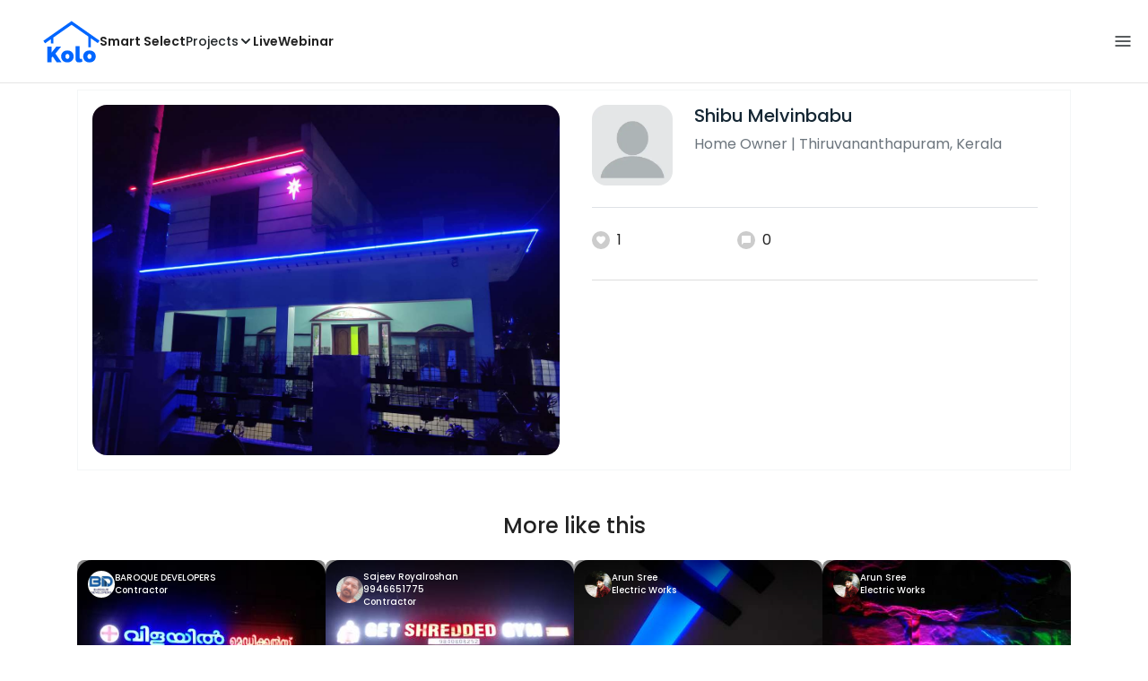

--- FILE ---
content_type: text/html; charset=utf-8
request_url: https://koloapp.in/posts/1628616074
body_size: 37989
content:
<!DOCTYPE html><html lang="en"><head><meta property="og:type" content="website"/><meta property="og:site_name" content="Kolo"/><link rel="apple-touch-icon" href="/favicon.ico"/><link rel="icon" type="image/x-icon" href="https://koloapp.in/favicon.ico"/><link rel="icon" type="image/png" sizes="16x16" href="https://koloapp.in/favicon-16x16.png"/><link rel="icon" type="image/png" sizes="32x32" href="https://koloapp.in/favicon-32x32.png"/><link rel="icon" type="image/png" sizes="192x192" href="https://koloapp.in/favicon-192x192.png"/><meta property="al:android:app_name" content="Kolo App"/><meta property="al:android:package" content="com.kolo.android"/><meta property="al:android:class" content="com.kolo.android.ui.launch.SplashActivity"/><link rel="stylesheet" href="https://cdn.jsdelivr.net/npm/bootstrap@4.6.0/dist/css/bootstrap.min.css"/><script type="application/ld+json">{"@context":"https://schema.org","@type":"BreadcrumbList","itemListElement":[{"@type":"ListItem","position":1,"item":{"@id":"https://koloapp.in","name":"Kolo","description":"Kolo Home Page"}},{"@type":"ListItem","position":2,"item":{"@id":"https://koloapp.in/posts","name":"Kerala","description":"Professionals in Kerala"}},{"@type":"ListItem","position":3,"item":{"@id":"https://koloapp.in/posts/1628616074","name":"Home Owner","description":"Home Owner in Kerala"}},{"@type":"ListItem","position":4,"item":{"@id":"https://koloapp.in/posts/1628616074/undefined","name":"Shibu Melvinbabu","description":"Shibu Melvinbabu, Home Owner from Thiruvananthapuram"}},{"@type":"ListItem","position":5,"item":{"name":"1628616074","@id":"https://koloapp.in/posts/1628616074","description":"Designs by Home Owner Shibu Melvinbabu, Thiruvananthapuram | Kolo"}}]}</script><meta name="theme-color" content="#0066ff"/><link rel="canonical" href="https://koloapp.in/posts/1628616074"/><meta charSet="utf-8"/><meta name="robots" content="noindex, follow"/><meta name="p:domain_verify" content="88cd704eafda50729e7971bed0b9d871"/><meta name="viewport" content="width=device-width,initial-scale=1.0,maximum-scale=1.0,user-scalable=0"/><meta property="og:type" content="website"/><meta property="og:site_name" content="Kolo"/><meta property="og:image" name="twitter:image" content="https://i.koloapp.in/tr:n-sd/7323327b-1cb9-0eed-9970-9d5e38546b95"/><meta property="og:title" name="twitter:title" content="Designs by Home Owner Shibu Melvinbabu, Thiruvananthapuram | Kolo"/><meta property="og:description" name="description" content="Find more designs by Shibu Melvinbabu from Kerala, Thiruvananthapuram"/><meta name="twitter:description" content="Find more designs by Shibu Melvinbabu from Kerala, Thiruvananthapuram"/><link rel="apple-touch-icon" href="/favicon.ico"/><link rel="icon" type="image/x-icon" href="https://koloapp.in/favicon.ico"/><link rel="icon" type="image/png" sizes="16x16" href="https://koloapp.in/favicon-16x16.png"/><link rel="icon" type="image/png" sizes="32x32" href="https://koloapp.in/favicon-32x32.png"/><link rel="icon" type="image/png" sizes="192x192" href="https://koloapp.in/favicon-192x192.png"/><title>Designs by Home Owner Shibu Melvinbabu, Thiruvananthapuram | Kolo</title><meta property="al:android:url" content="koloapp://posts/1628616074"/><meta property="al:android:app_name" content="Kolo App"/><meta property="al:android:package" content="com.kolo.android"/><meta property="al:android:class" content="com.kolo.android.ui.launch.SplashActivity"/><meta name="keywords" content="Kolo App, Home design app, Interior design tool, DIY home decor, Room planner, Design inspiration, Room layout, Interior decorating, Home improvement app, Virtual room design, Design projects, Home remodeling, Room visualization, Decorating ideas, Interior decorating tool, Design your space, Home renovation app, Design community, House decor, Interior"/><meta name="next-head-count" content="36"/><script id="newrelic_script">window.NREUM||(NREUM={});NREUM.info = {"agent":"","beacon":"bam.eu01.nr-data.net","errorBeacon":"bam.eu01.nr-data.net","licenseKey":"NRJS-642c9e7965251080f82","applicationID":"480113489","agentToken":null,"applicationTime":228.945832,"transactionName":"MhBSZQoZCEMDVUJYCgtac0QLDAldTWZZQhE1FFdU","queueTime":0,"ttGuid":"cf7bc85c20d55697"}; (window.NREUM||(NREUM={})).init={privacy:{cookies_enabled:true},ajax:{deny_list:[]},feature_flags:["soft_nav"],distributed_tracing:{enabled:true}};(window.NREUM||(NREUM={})).loader_config={agentID:"538464558",accountID:"2953074",trustKey:"2953074",licenseKey:"NRJS-642c9e7965251080f82",applicationID:"480113489",browserID:"538464558"};;/*! For license information please see nr-loader-rum-1.308.0.min.js.LICENSE.txt */
(()=>{var e,t,r={163:(e,t,r)=>{"use strict";r.d(t,{j:()=>E});var n=r(384),i=r(1741);var a=r(2555);r(860).K7.genericEvents;const s="experimental.resources",o="register",c=e=>{if(!e||"string"!=typeof e)return!1;try{document.createDocumentFragment().querySelector(e)}catch{return!1}return!0};var d=r(2614),u=r(944),l=r(8122);const f="[data-nr-mask]",g=e=>(0,l.a)(e,(()=>{const e={feature_flags:[],experimental:{allow_registered_children:!1,resources:!1},mask_selector:"*",block_selector:"[data-nr-block]",mask_input_options:{color:!1,date:!1,"datetime-local":!1,email:!1,month:!1,number:!1,range:!1,search:!1,tel:!1,text:!1,time:!1,url:!1,week:!1,textarea:!1,select:!1,password:!0}};return{ajax:{deny_list:void 0,block_internal:!0,enabled:!0,autoStart:!0},api:{get allow_registered_children(){return e.feature_flags.includes(o)||e.experimental.allow_registered_children},set allow_registered_children(t){e.experimental.allow_registered_children=t},duplicate_registered_data:!1},browser_consent_mode:{enabled:!1},distributed_tracing:{enabled:void 0,exclude_newrelic_header:void 0,cors_use_newrelic_header:void 0,cors_use_tracecontext_headers:void 0,allowed_origins:void 0},get feature_flags(){return e.feature_flags},set feature_flags(t){e.feature_flags=t},generic_events:{enabled:!0,autoStart:!0},harvest:{interval:30},jserrors:{enabled:!0,autoStart:!0},logging:{enabled:!0,autoStart:!0},metrics:{enabled:!0,autoStart:!0},obfuscate:void 0,page_action:{enabled:!0},page_view_event:{enabled:!0,autoStart:!0},page_view_timing:{enabled:!0,autoStart:!0},performance:{capture_marks:!1,capture_measures:!1,capture_detail:!0,resources:{get enabled(){return e.feature_flags.includes(s)||e.experimental.resources},set enabled(t){e.experimental.resources=t},asset_types:[],first_party_domains:[],ignore_newrelic:!0}},privacy:{cookies_enabled:!0},proxy:{assets:void 0,beacon:void 0},session:{expiresMs:d.wk,inactiveMs:d.BB},session_replay:{autoStart:!0,enabled:!1,preload:!1,sampling_rate:10,error_sampling_rate:100,collect_fonts:!1,inline_images:!1,fix_stylesheets:!0,mask_all_inputs:!0,get mask_text_selector(){return e.mask_selector},set mask_text_selector(t){c(t)?e.mask_selector="".concat(t,",").concat(f):""===t||null===t?e.mask_selector=f:(0,u.R)(5,t)},get block_class(){return"nr-block"},get ignore_class(){return"nr-ignore"},get mask_text_class(){return"nr-mask"},get block_selector(){return e.block_selector},set block_selector(t){c(t)?e.block_selector+=",".concat(t):""!==t&&(0,u.R)(6,t)},get mask_input_options(){return e.mask_input_options},set mask_input_options(t){t&&"object"==typeof t?e.mask_input_options={...t,password:!0}:(0,u.R)(7,t)}},session_trace:{enabled:!0,autoStart:!0},soft_navigations:{enabled:!0,autoStart:!0},spa:{enabled:!0,autoStart:!0},ssl:void 0,user_actions:{enabled:!0,elementAttributes:["id","className","tagName","type"]}}})());var p=r(6154),m=r(9324);let h=0;const v={buildEnv:m.F3,distMethod:m.Xs,version:m.xv,originTime:p.WN},b={consented:!1},y={appMetadata:{},get consented(){return this.session?.state?.consent||b.consented},set consented(e){b.consented=e},customTransaction:void 0,denyList:void 0,disabled:!1,harvester:void 0,isolatedBacklog:!1,isRecording:!1,loaderType:void 0,maxBytes:3e4,obfuscator:void 0,onerror:void 0,ptid:void 0,releaseIds:{},session:void 0,timeKeeper:void 0,registeredEntities:[],jsAttributesMetadata:{bytes:0},get harvestCount(){return++h}},_=e=>{const t=(0,l.a)(e,y),r=Object.keys(v).reduce((e,t)=>(e[t]={value:v[t],writable:!1,configurable:!0,enumerable:!0},e),{});return Object.defineProperties(t,r)};var w=r(5701);const x=e=>{const t=e.startsWith("http");e+="/",r.p=t?e:"https://"+e};var R=r(7836),k=r(3241);const A={accountID:void 0,trustKey:void 0,agentID:void 0,licenseKey:void 0,applicationID:void 0,xpid:void 0},S=e=>(0,l.a)(e,A),T=new Set;function E(e,t={},r,s){let{init:o,info:c,loader_config:d,runtime:u={},exposed:l=!0}=t;if(!c){const e=(0,n.pV)();o=e.init,c=e.info,d=e.loader_config}e.init=g(o||{}),e.loader_config=S(d||{}),c.jsAttributes??={},p.bv&&(c.jsAttributes.isWorker=!0),e.info=(0,a.D)(c);const f=e.init,m=[c.beacon,c.errorBeacon];T.has(e.agentIdentifier)||(f.proxy.assets&&(x(f.proxy.assets),m.push(f.proxy.assets)),f.proxy.beacon&&m.push(f.proxy.beacon),e.beacons=[...m],function(e){const t=(0,n.pV)();Object.getOwnPropertyNames(i.W.prototype).forEach(r=>{const n=i.W.prototype[r];if("function"!=typeof n||"constructor"===n)return;let a=t[r];e[r]&&!1!==e.exposed&&"micro-agent"!==e.runtime?.loaderType&&(t[r]=(...t)=>{const n=e[r](...t);return a?a(...t):n})})}(e),(0,n.US)("activatedFeatures",w.B)),u.denyList=[...f.ajax.deny_list||[],...f.ajax.block_internal?m:[]],u.ptid=e.agentIdentifier,u.loaderType=r,e.runtime=_(u),T.has(e.agentIdentifier)||(e.ee=R.ee.get(e.agentIdentifier),e.exposed=l,(0,k.W)({agentIdentifier:e.agentIdentifier,drained:!!w.B?.[e.agentIdentifier],type:"lifecycle",name:"initialize",feature:void 0,data:e.config})),T.add(e.agentIdentifier)}},384:(e,t,r)=>{"use strict";r.d(t,{NT:()=>s,US:()=>u,Zm:()=>o,bQ:()=>d,dV:()=>c,pV:()=>l});var n=r(6154),i=r(1863),a=r(1910);const s={beacon:"bam.nr-data.net",errorBeacon:"bam.nr-data.net"};function o(){return n.gm.NREUM||(n.gm.NREUM={}),void 0===n.gm.newrelic&&(n.gm.newrelic=n.gm.NREUM),n.gm.NREUM}function c(){let e=o();return e.o||(e.o={ST:n.gm.setTimeout,SI:n.gm.setImmediate||n.gm.setInterval,CT:n.gm.clearTimeout,XHR:n.gm.XMLHttpRequest,REQ:n.gm.Request,EV:n.gm.Event,PR:n.gm.Promise,MO:n.gm.MutationObserver,FETCH:n.gm.fetch,WS:n.gm.WebSocket},(0,a.i)(...Object.values(e.o))),e}function d(e,t){let r=o();r.initializedAgents??={},t.initializedAt={ms:(0,i.t)(),date:new Date},r.initializedAgents[e]=t}function u(e,t){o()[e]=t}function l(){return function(){let e=o();const t=e.info||{};e.info={beacon:s.beacon,errorBeacon:s.errorBeacon,...t}}(),function(){let e=o();const t=e.init||{};e.init={...t}}(),c(),function(){let e=o();const t=e.loader_config||{};e.loader_config={...t}}(),o()}},782:(e,t,r)=>{"use strict";r.d(t,{T:()=>n});const n=r(860).K7.pageViewTiming},860:(e,t,r)=>{"use strict";r.d(t,{$J:()=>u,K7:()=>c,P3:()=>d,XX:()=>i,Yy:()=>o,df:()=>a,qY:()=>n,v4:()=>s});const n="events",i="jserrors",a="browser/blobs",s="rum",o="browser/logs",c={ajax:"ajax",genericEvents:"generic_events",jserrors:i,logging:"logging",metrics:"metrics",pageAction:"page_action",pageViewEvent:"page_view_event",pageViewTiming:"page_view_timing",sessionReplay:"session_replay",sessionTrace:"session_trace",softNav:"soft_navigations",spa:"spa"},d={[c.pageViewEvent]:1,[c.pageViewTiming]:2,[c.metrics]:3,[c.jserrors]:4,[c.spa]:5,[c.ajax]:6,[c.sessionTrace]:7,[c.softNav]:8,[c.sessionReplay]:9,[c.logging]:10,[c.genericEvents]:11},u={[c.pageViewEvent]:s,[c.pageViewTiming]:n,[c.ajax]:n,[c.spa]:n,[c.softNav]:n,[c.metrics]:i,[c.jserrors]:i,[c.sessionTrace]:a,[c.sessionReplay]:a,[c.logging]:o,[c.genericEvents]:"ins"}},944:(e,t,r)=>{"use strict";r.d(t,{R:()=>i});var n=r(3241);function i(e,t){"function"==typeof console.debug&&(console.debug("New Relic Warning: https://github.com/newrelic/newrelic-browser-agent/blob/main/docs/warning-codes.md#".concat(e),t),(0,n.W)({agentIdentifier:null,drained:null,type:"data",name:"warn",feature:"warn",data:{code:e,secondary:t}}))}},1687:(e,t,r)=>{"use strict";r.d(t,{Ak:()=>d,Ze:()=>f,x3:()=>u});var n=r(3241),i=r(7836),a=r(3606),s=r(860),o=r(2646);const c={};function d(e,t){const r={staged:!1,priority:s.P3[t]||0};l(e),c[e].get(t)||c[e].set(t,r)}function u(e,t){e&&c[e]&&(c[e].get(t)&&c[e].delete(t),p(e,t,!1),c[e].size&&g(e))}function l(e){if(!e)throw new Error("agentIdentifier required");c[e]||(c[e]=new Map)}function f(e="",t="feature",r=!1){if(l(e),!e||!c[e].get(t)||r)return p(e,t);c[e].get(t).staged=!0,g(e)}function g(e){const t=Array.from(c[e]);t.every(([e,t])=>t.staged)&&(t.sort((e,t)=>e[1].priority-t[1].priority),t.forEach(([t])=>{c[e].delete(t),p(e,t)}))}function p(e,t,r=!0){const s=e?i.ee.get(e):i.ee,c=a.i.handlers;if(!s.aborted&&s.backlog&&c){if((0,n.W)({agentIdentifier:e,type:"lifecycle",name:"drain",feature:t}),r){const e=s.backlog[t],r=c[t];if(r){for(let t=0;e&&t<e.length;++t)m(e[t],r);Object.entries(r).forEach(([e,t])=>{Object.values(t||{}).forEach(t=>{t[0]?.on&&t[0]?.context()instanceof o.y&&t[0].on(e,t[1])})})}}s.isolatedBacklog||delete c[t],s.backlog[t]=null,s.emit("drain-"+t,[])}}function m(e,t){var r=e[1];Object.values(t[r]||{}).forEach(t=>{var r=e[0];if(t[0]===r){var n=t[1],i=e[3],a=e[2];n.apply(i,a)}})}},1738:(e,t,r)=>{"use strict";r.d(t,{U:()=>g,Y:()=>f});var n=r(3241),i=r(9908),a=r(1863),s=r(944),o=r(5701),c=r(3969),d=r(8362),u=r(860),l=r(4261);function f(e,t,r,a){const f=a||r;!f||f[e]&&f[e]!==d.d.prototype[e]||(f[e]=function(){(0,i.p)(c.xV,["API/"+e+"/called"],void 0,u.K7.metrics,r.ee),(0,n.W)({agentIdentifier:r.agentIdentifier,drained:!!o.B?.[r.agentIdentifier],type:"data",name:"api",feature:l.Pl+e,data:{}});try{return t.apply(this,arguments)}catch(e){(0,s.R)(23,e)}})}function g(e,t,r,n,s){const o=e.info;null===r?delete o.jsAttributes[t]:o.jsAttributes[t]=r,(s||null===r)&&(0,i.p)(l.Pl+n,[(0,a.t)(),t,r],void 0,"session",e.ee)}},1741:(e,t,r)=>{"use strict";r.d(t,{W:()=>a});var n=r(944),i=r(4261);class a{#e(e,...t){if(this[e]!==a.prototype[e])return this[e](...t);(0,n.R)(35,e)}addPageAction(e,t){return this.#e(i.hG,e,t)}register(e){return this.#e(i.eY,e)}recordCustomEvent(e,t){return this.#e(i.fF,e,t)}setPageViewName(e,t){return this.#e(i.Fw,e,t)}setCustomAttribute(e,t,r){return this.#e(i.cD,e,t,r)}noticeError(e,t){return this.#e(i.o5,e,t)}setUserId(e,t=!1){return this.#e(i.Dl,e,t)}setApplicationVersion(e){return this.#e(i.nb,e)}setErrorHandler(e){return this.#e(i.bt,e)}addRelease(e,t){return this.#e(i.k6,e,t)}log(e,t){return this.#e(i.$9,e,t)}start(){return this.#e(i.d3)}finished(e){return this.#e(i.BL,e)}recordReplay(){return this.#e(i.CH)}pauseReplay(){return this.#e(i.Tb)}addToTrace(e){return this.#e(i.U2,e)}setCurrentRouteName(e){return this.#e(i.PA,e)}interaction(e){return this.#e(i.dT,e)}wrapLogger(e,t,r){return this.#e(i.Wb,e,t,r)}measure(e,t){return this.#e(i.V1,e,t)}consent(e){return this.#e(i.Pv,e)}}},1863:(e,t,r)=>{"use strict";function n(){return Math.floor(performance.now())}r.d(t,{t:()=>n})},1910:(e,t,r)=>{"use strict";r.d(t,{i:()=>a});var n=r(944);const i=new Map;function a(...e){return e.every(e=>{if(i.has(e))return i.get(e);const t="function"==typeof e?e.toString():"",r=t.includes("[native code]"),a=t.includes("nrWrapper");return r||a||(0,n.R)(64,e?.name||t),i.set(e,r),r})}},2555:(e,t,r)=>{"use strict";r.d(t,{D:()=>o,f:()=>s});var n=r(384),i=r(8122);const a={beacon:n.NT.beacon,errorBeacon:n.NT.errorBeacon,licenseKey:void 0,applicationID:void 0,sa:void 0,queueTime:void 0,applicationTime:void 0,ttGuid:void 0,user:void 0,account:void 0,product:void 0,extra:void 0,jsAttributes:{},userAttributes:void 0,atts:void 0,transactionName:void 0,tNamePlain:void 0};function s(e){try{return!!e.licenseKey&&!!e.errorBeacon&&!!e.applicationID}catch(e){return!1}}const o=e=>(0,i.a)(e,a)},2614:(e,t,r)=>{"use strict";r.d(t,{BB:()=>s,H3:()=>n,g:()=>d,iL:()=>c,tS:()=>o,uh:()=>i,wk:()=>a});const n="NRBA",i="SESSION",a=144e5,s=18e5,o={STARTED:"session-started",PAUSE:"session-pause",RESET:"session-reset",RESUME:"session-resume",UPDATE:"session-update"},c={SAME_TAB:"same-tab",CROSS_TAB:"cross-tab"},d={OFF:0,FULL:1,ERROR:2}},2646:(e,t,r)=>{"use strict";r.d(t,{y:()=>n});class n{constructor(e){this.contextId=e}}},2843:(e,t,r)=>{"use strict";r.d(t,{G:()=>a,u:()=>i});var n=r(3878);function i(e,t=!1,r,i){(0,n.DD)("visibilitychange",function(){if(t)return void("hidden"===document.visibilityState&&e());e(document.visibilityState)},r,i)}function a(e,t,r){(0,n.sp)("pagehide",e,t,r)}},3241:(e,t,r)=>{"use strict";r.d(t,{W:()=>a});var n=r(6154);const i="newrelic";function a(e={}){try{n.gm.dispatchEvent(new CustomEvent(i,{detail:e}))}catch(e){}}},3606:(e,t,r)=>{"use strict";r.d(t,{i:()=>a});var n=r(9908);a.on=s;var i=a.handlers={};function a(e,t,r,a){s(a||n.d,i,e,t,r)}function s(e,t,r,i,a){a||(a="feature"),e||(e=n.d);var s=t[a]=t[a]||{};(s[r]=s[r]||[]).push([e,i])}},3878:(e,t,r)=>{"use strict";function n(e,t){return{capture:e,passive:!1,signal:t}}function i(e,t,r=!1,i){window.addEventListener(e,t,n(r,i))}function a(e,t,r=!1,i){document.addEventListener(e,t,n(r,i))}r.d(t,{DD:()=>a,jT:()=>n,sp:()=>i})},3969:(e,t,r)=>{"use strict";r.d(t,{TZ:()=>n,XG:()=>o,rs:()=>i,xV:()=>s,z_:()=>a});const n=r(860).K7.metrics,i="sm",a="cm",s="storeSupportabilityMetrics",o="storeEventMetrics"},4234:(e,t,r)=>{"use strict";r.d(t,{W:()=>a});var n=r(7836),i=r(1687);class a{constructor(e,t){this.agentIdentifier=e,this.ee=n.ee.get(e),this.featureName=t,this.blocked=!1}deregisterDrain(){(0,i.x3)(this.agentIdentifier,this.featureName)}}},4261:(e,t,r)=>{"use strict";r.d(t,{$9:()=>d,BL:()=>o,CH:()=>g,Dl:()=>_,Fw:()=>y,PA:()=>h,Pl:()=>n,Pv:()=>k,Tb:()=>l,U2:()=>a,V1:()=>R,Wb:()=>x,bt:()=>b,cD:()=>v,d3:()=>w,dT:()=>c,eY:()=>p,fF:()=>f,hG:()=>i,k6:()=>s,nb:()=>m,o5:()=>u});const n="api-",i="addPageAction",a="addToTrace",s="addRelease",o="finished",c="interaction",d="log",u="noticeError",l="pauseReplay",f="recordCustomEvent",g="recordReplay",p="register",m="setApplicationVersion",h="setCurrentRouteName",v="setCustomAttribute",b="setErrorHandler",y="setPageViewName",_="setUserId",w="start",x="wrapLogger",R="measure",k="consent"},5289:(e,t,r)=>{"use strict";r.d(t,{GG:()=>s,Qr:()=>c,sB:()=>o});var n=r(3878),i=r(6389);function a(){return"undefined"==typeof document||"complete"===document.readyState}function s(e,t){if(a())return e();const r=(0,i.J)(e),s=setInterval(()=>{a()&&(clearInterval(s),r())},500);(0,n.sp)("load",r,t)}function o(e){if(a())return e();(0,n.DD)("DOMContentLoaded",e)}function c(e){if(a())return e();(0,n.sp)("popstate",e)}},5607:(e,t,r)=>{"use strict";r.d(t,{W:()=>n});const n=(0,r(9566).bz)()},5701:(e,t,r)=>{"use strict";r.d(t,{B:()=>a,t:()=>s});var n=r(3241);const i=new Set,a={};function s(e,t){const r=t.agentIdentifier;a[r]??={},e&&"object"==typeof e&&(i.has(r)||(t.ee.emit("rumresp",[e]),a[r]=e,i.add(r),(0,n.W)({agentIdentifier:r,loaded:!0,drained:!0,type:"lifecycle",name:"load",feature:void 0,data:e})))}},6154:(e,t,r)=>{"use strict";r.d(t,{OF:()=>c,RI:()=>i,WN:()=>u,bv:()=>a,eN:()=>l,gm:()=>s,mw:()=>o,sb:()=>d});var n=r(1863);const i="undefined"!=typeof window&&!!window.document,a="undefined"!=typeof WorkerGlobalScope&&("undefined"!=typeof self&&self instanceof WorkerGlobalScope&&self.navigator instanceof WorkerNavigator||"undefined"!=typeof globalThis&&globalThis instanceof WorkerGlobalScope&&globalThis.navigator instanceof WorkerNavigator),s=i?window:"undefined"!=typeof WorkerGlobalScope&&("undefined"!=typeof self&&self instanceof WorkerGlobalScope&&self||"undefined"!=typeof globalThis&&globalThis instanceof WorkerGlobalScope&&globalThis),o=Boolean("hidden"===s?.document?.visibilityState),c=/iPad|iPhone|iPod/.test(s.navigator?.userAgent),d=c&&"undefined"==typeof SharedWorker,u=((()=>{const e=s.navigator?.userAgent?.match(/Firefox[/\s](\d+\.\d+)/);Array.isArray(e)&&e.length>=2&&e[1]})(),Date.now()-(0,n.t)()),l=()=>"undefined"!=typeof PerformanceNavigationTiming&&s?.performance?.getEntriesByType("navigation")?.[0]?.responseStart},6389:(e,t,r)=>{"use strict";function n(e,t=500,r={}){const n=r?.leading||!1;let i;return(...r)=>{n&&void 0===i&&(e.apply(this,r),i=setTimeout(()=>{i=clearTimeout(i)},t)),n||(clearTimeout(i),i=setTimeout(()=>{e.apply(this,r)},t))}}function i(e){let t=!1;return(...r)=>{t||(t=!0,e.apply(this,r))}}r.d(t,{J:()=>i,s:()=>n})},6630:(e,t,r)=>{"use strict";r.d(t,{T:()=>n});const n=r(860).K7.pageViewEvent},7699:(e,t,r)=>{"use strict";r.d(t,{It:()=>a,KC:()=>o,No:()=>i,qh:()=>s});var n=r(860);const i=16e3,a=1e6,s="SESSION_ERROR",o={[n.K7.logging]:!0,[n.K7.genericEvents]:!1,[n.K7.jserrors]:!1,[n.K7.ajax]:!1}},7836:(e,t,r)=>{"use strict";r.d(t,{P:()=>o,ee:()=>c});var n=r(384),i=r(8990),a=r(2646),s=r(5607);const o="nr@context:".concat(s.W),c=function e(t,r){var n={},s={},u={},l=!1;try{l=16===r.length&&d.initializedAgents?.[r]?.runtime.isolatedBacklog}catch(e){}var f={on:p,addEventListener:p,removeEventListener:function(e,t){var r=n[e];if(!r)return;for(var i=0;i<r.length;i++)r[i]===t&&r.splice(i,1)},emit:function(e,r,n,i,a){!1!==a&&(a=!0);if(c.aborted&&!i)return;t&&a&&t.emit(e,r,n);var o=g(n);m(e).forEach(e=>{e.apply(o,r)});var d=v()[s[e]];d&&d.push([f,e,r,o]);return o},get:h,listeners:m,context:g,buffer:function(e,t){const r=v();if(t=t||"feature",f.aborted)return;Object.entries(e||{}).forEach(([e,n])=>{s[n]=t,t in r||(r[t]=[])})},abort:function(){f._aborted=!0,Object.keys(f.backlog).forEach(e=>{delete f.backlog[e]})},isBuffering:function(e){return!!v()[s[e]]},debugId:r,backlog:l?{}:t&&"object"==typeof t.backlog?t.backlog:{},isolatedBacklog:l};return Object.defineProperty(f,"aborted",{get:()=>{let e=f._aborted||!1;return e||(t&&(e=t.aborted),e)}}),f;function g(e){return e&&e instanceof a.y?e:e?(0,i.I)(e,o,()=>new a.y(o)):new a.y(o)}function p(e,t){n[e]=m(e).concat(t)}function m(e){return n[e]||[]}function h(t){return u[t]=u[t]||e(f,t)}function v(){return f.backlog}}(void 0,"globalEE"),d=(0,n.Zm)();d.ee||(d.ee=c)},8122:(e,t,r)=>{"use strict";r.d(t,{a:()=>i});var n=r(944);function i(e,t){try{if(!e||"object"!=typeof e)return(0,n.R)(3);if(!t||"object"!=typeof t)return(0,n.R)(4);const r=Object.create(Object.getPrototypeOf(t),Object.getOwnPropertyDescriptors(t)),a=0===Object.keys(r).length?e:r;for(let s in a)if(void 0!==e[s])try{if(null===e[s]){r[s]=null;continue}Array.isArray(e[s])&&Array.isArray(t[s])?r[s]=Array.from(new Set([...e[s],...t[s]])):"object"==typeof e[s]&&"object"==typeof t[s]?r[s]=i(e[s],t[s]):r[s]=e[s]}catch(e){r[s]||(0,n.R)(1,e)}return r}catch(e){(0,n.R)(2,e)}}},8362:(e,t,r)=>{"use strict";r.d(t,{d:()=>a});var n=r(9566),i=r(1741);class a extends i.W{agentIdentifier=(0,n.LA)(16)}},8374:(e,t,r)=>{r.nc=(()=>{try{return document?.currentScript?.nonce}catch(e){}return""})()},8990:(e,t,r)=>{"use strict";r.d(t,{I:()=>i});var n=Object.prototype.hasOwnProperty;function i(e,t,r){if(n.call(e,t))return e[t];var i=r();if(Object.defineProperty&&Object.keys)try{return Object.defineProperty(e,t,{value:i,writable:!0,enumerable:!1}),i}catch(e){}return e[t]=i,i}},9324:(e,t,r)=>{"use strict";r.d(t,{F3:()=>i,Xs:()=>a,xv:()=>n});const n="1.308.0",i="PROD",a="CDN"},9566:(e,t,r)=>{"use strict";r.d(t,{LA:()=>o,bz:()=>s});var n=r(6154);const i="xxxxxxxx-xxxx-4xxx-yxxx-xxxxxxxxxxxx";function a(e,t){return e?15&e[t]:16*Math.random()|0}function s(){const e=n.gm?.crypto||n.gm?.msCrypto;let t,r=0;return e&&e.getRandomValues&&(t=e.getRandomValues(new Uint8Array(30))),i.split("").map(e=>"x"===e?a(t,r++).toString(16):"y"===e?(3&a()|8).toString(16):e).join("")}function o(e){const t=n.gm?.crypto||n.gm?.msCrypto;let r,i=0;t&&t.getRandomValues&&(r=t.getRandomValues(new Uint8Array(e)));const s=[];for(var o=0;o<e;o++)s.push(a(r,i++).toString(16));return s.join("")}},9908:(e,t,r)=>{"use strict";r.d(t,{d:()=>n,p:()=>i});var n=r(7836).ee.get("handle");function i(e,t,r,i,a){a?(a.buffer([e],i),a.emit(e,t,r)):(n.buffer([e],i),n.emit(e,t,r))}}},n={};function i(e){var t=n[e];if(void 0!==t)return t.exports;var a=n[e]={exports:{}};return r[e](a,a.exports,i),a.exports}i.m=r,i.d=(e,t)=>{for(var r in t)i.o(t,r)&&!i.o(e,r)&&Object.defineProperty(e,r,{enumerable:!0,get:t[r]})},i.f={},i.e=e=>Promise.all(Object.keys(i.f).reduce((t,r)=>(i.f[r](e,t),t),[])),i.u=e=>"nr-rum-1.308.0.min.js",i.o=(e,t)=>Object.prototype.hasOwnProperty.call(e,t),e={},t="NRBA-1.308.0.PROD:",i.l=(r,n,a,s)=>{if(e[r])e[r].push(n);else{var o,c;if(void 0!==a)for(var d=document.getElementsByTagName("script"),u=0;u<d.length;u++){var l=d[u];if(l.getAttribute("src")==r||l.getAttribute("data-webpack")==t+a){o=l;break}}if(!o){c=!0;var f={296:"sha512-+MIMDsOcckGXa1EdWHqFNv7P+JUkd5kQwCBr3KE6uCvnsBNUrdSt4a/3/L4j4TxtnaMNjHpza2/erNQbpacJQA=="};(o=document.createElement("script")).charset="utf-8",i.nc&&o.setAttribute("nonce",i.nc),o.setAttribute("data-webpack",t+a),o.src=r,0!==o.src.indexOf(window.location.origin+"/")&&(o.crossOrigin="anonymous"),f[s]&&(o.integrity=f[s])}e[r]=[n];var g=(t,n)=>{o.onerror=o.onload=null,clearTimeout(p);var i=e[r];if(delete e[r],o.parentNode&&o.parentNode.removeChild(o),i&&i.forEach(e=>e(n)),t)return t(n)},p=setTimeout(g.bind(null,void 0,{type:"timeout",target:o}),12e4);o.onerror=g.bind(null,o.onerror),o.onload=g.bind(null,o.onload),c&&document.head.appendChild(o)}},i.r=e=>{"undefined"!=typeof Symbol&&Symbol.toStringTag&&Object.defineProperty(e,Symbol.toStringTag,{value:"Module"}),Object.defineProperty(e,"__esModule",{value:!0})},i.p="https://js-agent.newrelic.com/",(()=>{var e={374:0,840:0};i.f.j=(t,r)=>{var n=i.o(e,t)?e[t]:void 0;if(0!==n)if(n)r.push(n[2]);else{var a=new Promise((r,i)=>n=e[t]=[r,i]);r.push(n[2]=a);var s=i.p+i.u(t),o=new Error;i.l(s,r=>{if(i.o(e,t)&&(0!==(n=e[t])&&(e[t]=void 0),n)){var a=r&&("load"===r.type?"missing":r.type),s=r&&r.target&&r.target.src;o.message="Loading chunk "+t+" failed: ("+a+": "+s+")",o.name="ChunkLoadError",o.type=a,o.request=s,n[1](o)}},"chunk-"+t,t)}};var t=(t,r)=>{var n,a,[s,o,c]=r,d=0;if(s.some(t=>0!==e[t])){for(n in o)i.o(o,n)&&(i.m[n]=o[n]);if(c)c(i)}for(t&&t(r);d<s.length;d++)a=s[d],i.o(e,a)&&e[a]&&e[a][0](),e[a]=0},r=self["webpackChunk:NRBA-1.308.0.PROD"]=self["webpackChunk:NRBA-1.308.0.PROD"]||[];r.forEach(t.bind(null,0)),r.push=t.bind(null,r.push.bind(r))})(),(()=>{"use strict";i(8374);var e=i(8362),t=i(860);const r=Object.values(t.K7);var n=i(163);var a=i(9908),s=i(1863),o=i(4261),c=i(1738);var d=i(1687),u=i(4234),l=i(5289),f=i(6154),g=i(944),p=i(384);const m=e=>f.RI&&!0===e?.privacy.cookies_enabled;function h(e){return!!(0,p.dV)().o.MO&&m(e)&&!0===e?.session_trace.enabled}var v=i(6389),b=i(7699);class y extends u.W{constructor(e,t){super(e.agentIdentifier,t),this.agentRef=e,this.abortHandler=void 0,this.featAggregate=void 0,this.loadedSuccessfully=void 0,this.onAggregateImported=new Promise(e=>{this.loadedSuccessfully=e}),this.deferred=Promise.resolve(),!1===e.init[this.featureName].autoStart?this.deferred=new Promise((t,r)=>{this.ee.on("manual-start-all",(0,v.J)(()=>{(0,d.Ak)(e.agentIdentifier,this.featureName),t()}))}):(0,d.Ak)(e.agentIdentifier,t)}importAggregator(e,t,r={}){if(this.featAggregate)return;const n=async()=>{let n;await this.deferred;try{if(m(e.init)){const{setupAgentSession:t}=await i.e(296).then(i.bind(i,3305));n=t(e)}}catch(e){(0,g.R)(20,e),this.ee.emit("internal-error",[e]),(0,a.p)(b.qh,[e],void 0,this.featureName,this.ee)}try{if(!this.#t(this.featureName,n,e.init))return(0,d.Ze)(this.agentIdentifier,this.featureName),void this.loadedSuccessfully(!1);const{Aggregate:i}=await t();this.featAggregate=new i(e,r),e.runtime.harvester.initializedAggregates.push(this.featAggregate),this.loadedSuccessfully(!0)}catch(e){(0,g.R)(34,e),this.abortHandler?.(),(0,d.Ze)(this.agentIdentifier,this.featureName,!0),this.loadedSuccessfully(!1),this.ee&&this.ee.abort()}};f.RI?(0,l.GG)(()=>n(),!0):n()}#t(e,r,n){if(this.blocked)return!1;switch(e){case t.K7.sessionReplay:return h(n)&&!!r;case t.K7.sessionTrace:return!!r;default:return!0}}}var _=i(6630),w=i(2614),x=i(3241);class R extends y{static featureName=_.T;constructor(e){var t;super(e,_.T),this.setupInspectionEvents(e.agentIdentifier),t=e,(0,c.Y)(o.Fw,function(e,r){"string"==typeof e&&("/"!==e.charAt(0)&&(e="/"+e),t.runtime.customTransaction=(r||"http://custom.transaction")+e,(0,a.p)(o.Pl+o.Fw,[(0,s.t)()],void 0,void 0,t.ee))},t),this.importAggregator(e,()=>i.e(296).then(i.bind(i,3943)))}setupInspectionEvents(e){const t=(t,r)=>{t&&(0,x.W)({agentIdentifier:e,timeStamp:t.timeStamp,loaded:"complete"===t.target.readyState,type:"window",name:r,data:t.target.location+""})};(0,l.sB)(e=>{t(e,"DOMContentLoaded")}),(0,l.GG)(e=>{t(e,"load")}),(0,l.Qr)(e=>{t(e,"navigate")}),this.ee.on(w.tS.UPDATE,(t,r)=>{(0,x.W)({agentIdentifier:e,type:"lifecycle",name:"session",data:r})})}}class k extends e.d{constructor(e){var t;(super(),f.gm)?(this.features={},(0,p.bQ)(this.agentIdentifier,this),this.desiredFeatures=new Set(e.features||[]),this.desiredFeatures.add(R),(0,n.j)(this,e,e.loaderType||"agent"),t=this,(0,c.Y)(o.cD,function(e,r,n=!1){if("string"==typeof e){if(["string","number","boolean"].includes(typeof r)||null===r)return(0,c.U)(t,e,r,o.cD,n);(0,g.R)(40,typeof r)}else(0,g.R)(39,typeof e)},t),function(e){(0,c.Y)(o.Dl,function(t,r=!1){if("string"!=typeof t&&null!==t)return void(0,g.R)(41,typeof t);const n=e.info.jsAttributes["enduser.id"];r&&null!=n&&n!==t?(0,a.p)(o.Pl+"setUserIdAndResetSession",[t],void 0,"session",e.ee):(0,c.U)(e,"enduser.id",t,o.Dl,!0)},e)}(this),function(e){(0,c.Y)(o.nb,function(t){if("string"==typeof t||null===t)return(0,c.U)(e,"application.version",t,o.nb,!1);(0,g.R)(42,typeof t)},e)}(this),function(e){(0,c.Y)(o.d3,function(){e.ee.emit("manual-start-all")},e)}(this),function(e){(0,c.Y)(o.Pv,function(t=!0){if("boolean"==typeof t){if((0,a.p)(o.Pl+o.Pv,[t],void 0,"session",e.ee),e.runtime.consented=t,t){const t=e.features.page_view_event;t.onAggregateImported.then(e=>{const r=t.featAggregate;e&&!r.sentRum&&r.sendRum()})}}else(0,g.R)(65,typeof t)},e)}(this),this.run()):(0,g.R)(21)}get config(){return{info:this.info,init:this.init,loader_config:this.loader_config,runtime:this.runtime}}get api(){return this}run(){try{const e=function(e){const t={};return r.forEach(r=>{t[r]=!!e[r]?.enabled}),t}(this.init),n=[...this.desiredFeatures];n.sort((e,r)=>t.P3[e.featureName]-t.P3[r.featureName]),n.forEach(r=>{if(!e[r.featureName]&&r.featureName!==t.K7.pageViewEvent)return;if(r.featureName===t.K7.spa)return void(0,g.R)(67);const n=function(e){switch(e){case t.K7.ajax:return[t.K7.jserrors];case t.K7.sessionTrace:return[t.K7.ajax,t.K7.pageViewEvent];case t.K7.sessionReplay:return[t.K7.sessionTrace];case t.K7.pageViewTiming:return[t.K7.pageViewEvent];default:return[]}}(r.featureName).filter(e=>!(e in this.features));n.length>0&&(0,g.R)(36,{targetFeature:r.featureName,missingDependencies:n}),this.features[r.featureName]=new r(this)})}catch(e){(0,g.R)(22,e);for(const e in this.features)this.features[e].abortHandler?.();const t=(0,p.Zm)();delete t.initializedAgents[this.agentIdentifier]?.features,delete this.sharedAggregator;return t.ee.get(this.agentIdentifier).abort(),!1}}}var A=i(2843),S=i(782);class T extends y{static featureName=S.T;constructor(e){super(e,S.T),f.RI&&((0,A.u)(()=>(0,a.p)("docHidden",[(0,s.t)()],void 0,S.T,this.ee),!0),(0,A.G)(()=>(0,a.p)("winPagehide",[(0,s.t)()],void 0,S.T,this.ee)),this.importAggregator(e,()=>i.e(296).then(i.bind(i,2117))))}}var E=i(3969);class I extends y{static featureName=E.TZ;constructor(e){super(e,E.TZ),f.RI&&document.addEventListener("securitypolicyviolation",e=>{(0,a.p)(E.xV,["Generic/CSPViolation/Detected"],void 0,this.featureName,this.ee)}),this.importAggregator(e,()=>i.e(296).then(i.bind(i,9623)))}}new k({features:[R,T,I],loaderType:"lite"})})()})();</script><link rel="preconnect" href="https://i.koloapp.in" crossorigin=""/><link rel="preconnect" href="https://fonts.gstatic.com" crossorigin /><link rel="preload" href="/_next/static/media/9e82d62334b205f4-s.p.woff2" as="font" type="font/woff2" crossorigin="anonymous" data-next-font="size-adjust"/><link rel="preload" href="/_next/static/media/4c285fdca692ea22-s.p.woff2" as="font" type="font/woff2" crossorigin="anonymous" data-next-font="size-adjust"/><link rel="preload" href="/_next/static/media/8888a3826f4a3af4-s.p.woff2" as="font" type="font/woff2" crossorigin="anonymous" data-next-font="size-adjust"/><link rel="preload" href="/_next/static/media/0484562807a97172-s.p.woff2" as="font" type="font/woff2" crossorigin="anonymous" data-next-font="size-adjust"/><link rel="preload" href="/_next/static/media/eafabf029ad39a43-s.p.woff2" as="font" type="font/woff2" crossorigin="anonymous" data-next-font="size-adjust"/><link rel="preload" href="/_next/static/css/38fe04551c3d733a.css" as="style"/><link rel="stylesheet" href="/_next/static/css/38fe04551c3d733a.css" data-n-g=""/><link rel="preload" href="/_next/static/css/04d7f1e9fff99a9c.css" as="style"/><link rel="stylesheet" href="/_next/static/css/04d7f1e9fff99a9c.css" data-n-p=""/><link rel="preload" href="/_next/static/css/b88e21b3d2b3161c.css" as="style"/><link rel="stylesheet" href="/_next/static/css/b88e21b3d2b3161c.css" data-n-p=""/><noscript data-n-css=""></noscript><script defer="" nomodule="" src="/_next/static/chunks/polyfills-78c92fac7aa8fdd8.js"></script><script defer="" src="/_next/static/chunks/417-f0cdb47b46e64b30.js"></script><script defer="" src="/_next/static/chunks/1510.b78e0bff2cc625ac.js"></script><script defer="" src="/_next/static/chunks/6155-dd8df6a2013775f2.js"></script><script defer="" src="/_next/static/chunks/297.00d46fb0481ae46d.js"></script><script src="/_next/static/chunks/webpack-a25ca1d124189999.js" defer=""></script><script src="/_next/static/chunks/framework-857926ca2791a411.js" defer=""></script><script src="/_next/static/chunks/main-1ee337f48fdc1442.js" defer=""></script><script src="/_next/static/chunks/pages/_app-27adf7eaa94088a5.js" defer=""></script><script src="/_next/static/chunks/1a48c3c1-ee7b17cc68b2a087.js" defer=""></script><script src="/_next/static/chunks/d6e1aeb5-3b85738b3755b21f.js" defer=""></script><script src="/_next/static/chunks/135-c2bbc14dbfc2e4c7.js" defer=""></script><script src="/_next/static/chunks/4008-c6efc114291d2586.js" defer=""></script><script src="/_next/static/chunks/4416-ff3d734a6b0e1a0b.js" defer=""></script><script src="/_next/static/chunks/2106-ab8dc6126aa1075f.js" defer=""></script><script src="/_next/static/chunks/5719-667beef73601bae7.js" defer=""></script><script src="/_next/static/chunks/3801-33d49f848d19d426.js" defer=""></script><script src="/_next/static/chunks/9720-5b9107766981e75e.js" defer=""></script><script src="/_next/static/chunks/5129-e0d0bae27f3ec3db.js" defer=""></script><script src="/_next/static/chunks/997-d4b007b84438984c.js" defer=""></script><script src="/_next/static/chunks/5020-5fa867d62a90fd2c.js" defer=""></script><script src="/_next/static/chunks/247-81e9f4f35ea0c224.js" defer=""></script><script src="/_next/static/chunks/pages/posts/%5BpostId%5D-c3412458b1c00a10.js" defer=""></script><script src="/_next/static/FkiMfV_UjE2GJK8tJG-W4/_buildManifest.js" defer=""></script><script src="/_next/static/FkiMfV_UjE2GJK8tJG-W4/_ssgManifest.js" defer=""></script><style data-styled="" data-styled-version="5.3.11">.open-modal{overflow:hidden;display:none;}/*!sc*/
data-styled.g1[id="sc-global-ekWeKV1"]{content:"sc-global-ekWeKV1,"}/*!sc*/
.eNAVVE{margin:0px;padding:0px;display:-webkit-box;-webkit-line-clamp:2;-webkit-box-orient:vertical;overflow:hidden;}/*!sc*/
data-styled.g2[id="sc-e4dc91bf-0"]{content:"eNAVVE,"}/*!sc*/
.lehHJf{display:-webkit-box;display:-webkit-flex;display:-ms-flexbox;display:flex;-webkit-align-items:center;-webkit-box-align:center;-ms-flex-align:center;align-items:center;gap:0.5rem;-webkit-flex-wrap:wrap;-ms-flex-wrap:wrap;flex-wrap:wrap;}/*!sc*/
.lehHJf img{height:3rem;width:auto;}/*!sc*/
data-styled.g4[id="sc-dabc6abb-0"]{content:"lehHJf,"}/*!sc*/
.iXBFSl{width:100%;}/*!sc*/
data-styled.g5[id="sc-5ee8d839-0"]{content:"iXBFSl,"}/*!sc*/
.ePjJMT{display:grid;grid-template-columns:1fr 1fr;margin-top:20px;}/*!sc*/
.ePjJMT h2{font-size:28px;font-weight:600;line-height:130%;}/*!sc*/
@media (max-width:768px){.ePjJMT{grid-template-columns:1fr;justify-items:center;text-align:center;}}/*!sc*/
data-styled.g6[id="sc-5ee8d839-1"]{content:"ePjJMT,"}/*!sc*/
.kWdZvs{display:-webkit-box;display:-webkit-flex;display:-ms-flexbox;display:flex;-webkit-box-pack:left;-webkit-justify-content:left;-ms-flex-pack:left;justify-content:left;}/*!sc*/
data-styled.g7[id="sc-ef27adc9-0"]{content:"kWdZvs,"}/*!sc*/
.eIoEPg{width:65%;}/*!sc*/
data-styled.g8[id="sc-ef27adc9-1"]{content:"eIoEPg,"}/*!sc*/
.bDqxzl{border-radius:50%;object-fit:cover;}/*!sc*/
data-styled.g16[id="sc-a71b9cfc-1"]{content:"bDqxzl,"}/*!sc*/
.eyekGY{position:relative;}/*!sc*/
data-styled.g21[id="sc-ce7e9643-1"]{content:"eyekGY,"}/*!sc*/
.kogAMf{font-family:var(--font-poppins) !important;font-weight:500;font-size:12px;margin-top:8px;}/*!sc*/
data-styled.g22[id="sc-ce7e9643-2"]{content:"kogAMf,"}/*!sc*/
</style><style data-href="https://fonts.googleapis.com/css2?family=Rubik:wght@400;500;600;700;800&display=swap">@font-face{font-family:'Rubik';font-style:normal;font-weight:400;font-display:swap;src:url(https://fonts.gstatic.com/l/font?kit=iJWZBXyIfDnIV5PNhY1KTN7Z-Yh-B4i1Uw&skey=cee854e66788286d&v=v31) format('woff')}@font-face{font-family:'Rubik';font-style:normal;font-weight:500;font-display:swap;src:url(https://fonts.gstatic.com/l/font?kit=iJWZBXyIfDnIV5PNhY1KTN7Z-Yh-NYi1Uw&skey=cee854e66788286d&v=v31) format('woff')}@font-face{font-family:'Rubik';font-style:normal;font-weight:600;font-display:swap;src:url(https://fonts.gstatic.com/l/font?kit=iJWZBXyIfDnIV5PNhY1KTN7Z-Yh-2Y-1Uw&skey=cee854e66788286d&v=v31) format('woff')}@font-face{font-family:'Rubik';font-style:normal;font-weight:700;font-display:swap;src:url(https://fonts.gstatic.com/l/font?kit=iJWZBXyIfDnIV5PNhY1KTN7Z-Yh-4I-1Uw&skey=cee854e66788286d&v=v31) format('woff')}@font-face{font-family:'Rubik';font-style:normal;font-weight:800;font-display:swap;src:url(https://fonts.gstatic.com/l/font?kit=iJWZBXyIfDnIV5PNhY1KTN7Z-Yh-h4-1Uw&skey=cee854e66788286d&v=v31) format('woff')}@font-face{font-family:'Rubik';font-style:normal;font-weight:400;font-display:swap;src:url(https://fonts.gstatic.com/s/rubik/v31/iJWKBXyIfDnIV7nErXyw023e1Ik.woff2) format('woff2');unicode-range:U+0600-06FF,U+0750-077F,U+0870-088E,U+0890-0891,U+0897-08E1,U+08E3-08FF,U+200C-200E,U+2010-2011,U+204F,U+2E41,U+FB50-FDFF,U+FE70-FE74,U+FE76-FEFC,U+102E0-102FB,U+10E60-10E7E,U+10EC2-10EC4,U+10EFC-10EFF,U+1EE00-1EE03,U+1EE05-1EE1F,U+1EE21-1EE22,U+1EE24,U+1EE27,U+1EE29-1EE32,U+1EE34-1EE37,U+1EE39,U+1EE3B,U+1EE42,U+1EE47,U+1EE49,U+1EE4B,U+1EE4D-1EE4F,U+1EE51-1EE52,U+1EE54,U+1EE57,U+1EE59,U+1EE5B,U+1EE5D,U+1EE5F,U+1EE61-1EE62,U+1EE64,U+1EE67-1EE6A,U+1EE6C-1EE72,U+1EE74-1EE77,U+1EE79-1EE7C,U+1EE7E,U+1EE80-1EE89,U+1EE8B-1EE9B,U+1EEA1-1EEA3,U+1EEA5-1EEA9,U+1EEAB-1EEBB,U+1EEF0-1EEF1}@font-face{font-family:'Rubik';font-style:normal;font-weight:400;font-display:swap;src:url(https://fonts.gstatic.com/s/rubik/v31/iJWKBXyIfDnIV7nMrXyw023e1Ik.woff2) format('woff2');unicode-range:U+0460-052F,U+1C80-1C8A,U+20B4,U+2DE0-2DFF,U+A640-A69F,U+FE2E-FE2F}@font-face{font-family:'Rubik';font-style:normal;font-weight:400;font-display:swap;src:url(https://fonts.gstatic.com/s/rubik/v31/iJWKBXyIfDnIV7nFrXyw023e1Ik.woff2) format('woff2');unicode-range:U+0301,U+0400-045F,U+0490-0491,U+04B0-04B1,U+2116}@font-face{font-family:'Rubik';font-style:normal;font-weight:400;font-display:swap;src:url(https://fonts.gstatic.com/s/rubik/v31/iJWKBXyIfDnIV7nDrXyw023e1Ik.woff2) format('woff2');unicode-range:U+0307-0308,U+0590-05FF,U+200C-2010,U+20AA,U+25CC,U+FB1D-FB4F}@font-face{font-family:'Rubik';font-style:normal;font-weight:400;font-display:swap;src:url(https://fonts.gstatic.com/s/rubik/v31/iJWKBXyIfDnIV7nPrXyw023e1Ik.woff2) format('woff2');unicode-range:U+0100-02BA,U+02BD-02C5,U+02C7-02CC,U+02CE-02D7,U+02DD-02FF,U+0304,U+0308,U+0329,U+1D00-1DBF,U+1E00-1E9F,U+1EF2-1EFF,U+2020,U+20A0-20AB,U+20AD-20C0,U+2113,U+2C60-2C7F,U+A720-A7FF}@font-face{font-family:'Rubik';font-style:normal;font-weight:400;font-display:swap;src:url(https://fonts.gstatic.com/s/rubik/v31/iJWKBXyIfDnIV7nBrXyw023e.woff2) format('woff2');unicode-range:U+0000-00FF,U+0131,U+0152-0153,U+02BB-02BC,U+02C6,U+02DA,U+02DC,U+0304,U+0308,U+0329,U+2000-206F,U+20AC,U+2122,U+2191,U+2193,U+2212,U+2215,U+FEFF,U+FFFD}@font-face{font-family:'Rubik';font-style:normal;font-weight:500;font-display:swap;src:url(https://fonts.gstatic.com/s/rubik/v31/iJWKBXyIfDnIV7nErXyw023e1Ik.woff2) format('woff2');unicode-range:U+0600-06FF,U+0750-077F,U+0870-088E,U+0890-0891,U+0897-08E1,U+08E3-08FF,U+200C-200E,U+2010-2011,U+204F,U+2E41,U+FB50-FDFF,U+FE70-FE74,U+FE76-FEFC,U+102E0-102FB,U+10E60-10E7E,U+10EC2-10EC4,U+10EFC-10EFF,U+1EE00-1EE03,U+1EE05-1EE1F,U+1EE21-1EE22,U+1EE24,U+1EE27,U+1EE29-1EE32,U+1EE34-1EE37,U+1EE39,U+1EE3B,U+1EE42,U+1EE47,U+1EE49,U+1EE4B,U+1EE4D-1EE4F,U+1EE51-1EE52,U+1EE54,U+1EE57,U+1EE59,U+1EE5B,U+1EE5D,U+1EE5F,U+1EE61-1EE62,U+1EE64,U+1EE67-1EE6A,U+1EE6C-1EE72,U+1EE74-1EE77,U+1EE79-1EE7C,U+1EE7E,U+1EE80-1EE89,U+1EE8B-1EE9B,U+1EEA1-1EEA3,U+1EEA5-1EEA9,U+1EEAB-1EEBB,U+1EEF0-1EEF1}@font-face{font-family:'Rubik';font-style:normal;font-weight:500;font-display:swap;src:url(https://fonts.gstatic.com/s/rubik/v31/iJWKBXyIfDnIV7nMrXyw023e1Ik.woff2) format('woff2');unicode-range:U+0460-052F,U+1C80-1C8A,U+20B4,U+2DE0-2DFF,U+A640-A69F,U+FE2E-FE2F}@font-face{font-family:'Rubik';font-style:normal;font-weight:500;font-display:swap;src:url(https://fonts.gstatic.com/s/rubik/v31/iJWKBXyIfDnIV7nFrXyw023e1Ik.woff2) format('woff2');unicode-range:U+0301,U+0400-045F,U+0490-0491,U+04B0-04B1,U+2116}@font-face{font-family:'Rubik';font-style:normal;font-weight:500;font-display:swap;src:url(https://fonts.gstatic.com/s/rubik/v31/iJWKBXyIfDnIV7nDrXyw023e1Ik.woff2) format('woff2');unicode-range:U+0307-0308,U+0590-05FF,U+200C-2010,U+20AA,U+25CC,U+FB1D-FB4F}@font-face{font-family:'Rubik';font-style:normal;font-weight:500;font-display:swap;src:url(https://fonts.gstatic.com/s/rubik/v31/iJWKBXyIfDnIV7nPrXyw023e1Ik.woff2) format('woff2');unicode-range:U+0100-02BA,U+02BD-02C5,U+02C7-02CC,U+02CE-02D7,U+02DD-02FF,U+0304,U+0308,U+0329,U+1D00-1DBF,U+1E00-1E9F,U+1EF2-1EFF,U+2020,U+20A0-20AB,U+20AD-20C0,U+2113,U+2C60-2C7F,U+A720-A7FF}@font-face{font-family:'Rubik';font-style:normal;font-weight:500;font-display:swap;src:url(https://fonts.gstatic.com/s/rubik/v31/iJWKBXyIfDnIV7nBrXyw023e.woff2) format('woff2');unicode-range:U+0000-00FF,U+0131,U+0152-0153,U+02BB-02BC,U+02C6,U+02DA,U+02DC,U+0304,U+0308,U+0329,U+2000-206F,U+20AC,U+2122,U+2191,U+2193,U+2212,U+2215,U+FEFF,U+FFFD}@font-face{font-family:'Rubik';font-style:normal;font-weight:600;font-display:swap;src:url(https://fonts.gstatic.com/s/rubik/v31/iJWKBXyIfDnIV7nErXyw023e1Ik.woff2) format('woff2');unicode-range:U+0600-06FF,U+0750-077F,U+0870-088E,U+0890-0891,U+0897-08E1,U+08E3-08FF,U+200C-200E,U+2010-2011,U+204F,U+2E41,U+FB50-FDFF,U+FE70-FE74,U+FE76-FEFC,U+102E0-102FB,U+10E60-10E7E,U+10EC2-10EC4,U+10EFC-10EFF,U+1EE00-1EE03,U+1EE05-1EE1F,U+1EE21-1EE22,U+1EE24,U+1EE27,U+1EE29-1EE32,U+1EE34-1EE37,U+1EE39,U+1EE3B,U+1EE42,U+1EE47,U+1EE49,U+1EE4B,U+1EE4D-1EE4F,U+1EE51-1EE52,U+1EE54,U+1EE57,U+1EE59,U+1EE5B,U+1EE5D,U+1EE5F,U+1EE61-1EE62,U+1EE64,U+1EE67-1EE6A,U+1EE6C-1EE72,U+1EE74-1EE77,U+1EE79-1EE7C,U+1EE7E,U+1EE80-1EE89,U+1EE8B-1EE9B,U+1EEA1-1EEA3,U+1EEA5-1EEA9,U+1EEAB-1EEBB,U+1EEF0-1EEF1}@font-face{font-family:'Rubik';font-style:normal;font-weight:600;font-display:swap;src:url(https://fonts.gstatic.com/s/rubik/v31/iJWKBXyIfDnIV7nMrXyw023e1Ik.woff2) format('woff2');unicode-range:U+0460-052F,U+1C80-1C8A,U+20B4,U+2DE0-2DFF,U+A640-A69F,U+FE2E-FE2F}@font-face{font-family:'Rubik';font-style:normal;font-weight:600;font-display:swap;src:url(https://fonts.gstatic.com/s/rubik/v31/iJWKBXyIfDnIV7nFrXyw023e1Ik.woff2) format('woff2');unicode-range:U+0301,U+0400-045F,U+0490-0491,U+04B0-04B1,U+2116}@font-face{font-family:'Rubik';font-style:normal;font-weight:600;font-display:swap;src:url(https://fonts.gstatic.com/s/rubik/v31/iJWKBXyIfDnIV7nDrXyw023e1Ik.woff2) format('woff2');unicode-range:U+0307-0308,U+0590-05FF,U+200C-2010,U+20AA,U+25CC,U+FB1D-FB4F}@font-face{font-family:'Rubik';font-style:normal;font-weight:600;font-display:swap;src:url(https://fonts.gstatic.com/s/rubik/v31/iJWKBXyIfDnIV7nPrXyw023e1Ik.woff2) format('woff2');unicode-range:U+0100-02BA,U+02BD-02C5,U+02C7-02CC,U+02CE-02D7,U+02DD-02FF,U+0304,U+0308,U+0329,U+1D00-1DBF,U+1E00-1E9F,U+1EF2-1EFF,U+2020,U+20A0-20AB,U+20AD-20C0,U+2113,U+2C60-2C7F,U+A720-A7FF}@font-face{font-family:'Rubik';font-style:normal;font-weight:600;font-display:swap;src:url(https://fonts.gstatic.com/s/rubik/v31/iJWKBXyIfDnIV7nBrXyw023e.woff2) format('woff2');unicode-range:U+0000-00FF,U+0131,U+0152-0153,U+02BB-02BC,U+02C6,U+02DA,U+02DC,U+0304,U+0308,U+0329,U+2000-206F,U+20AC,U+2122,U+2191,U+2193,U+2212,U+2215,U+FEFF,U+FFFD}@font-face{font-family:'Rubik';font-style:normal;font-weight:700;font-display:swap;src:url(https://fonts.gstatic.com/s/rubik/v31/iJWKBXyIfDnIV7nErXyw023e1Ik.woff2) format('woff2');unicode-range:U+0600-06FF,U+0750-077F,U+0870-088E,U+0890-0891,U+0897-08E1,U+08E3-08FF,U+200C-200E,U+2010-2011,U+204F,U+2E41,U+FB50-FDFF,U+FE70-FE74,U+FE76-FEFC,U+102E0-102FB,U+10E60-10E7E,U+10EC2-10EC4,U+10EFC-10EFF,U+1EE00-1EE03,U+1EE05-1EE1F,U+1EE21-1EE22,U+1EE24,U+1EE27,U+1EE29-1EE32,U+1EE34-1EE37,U+1EE39,U+1EE3B,U+1EE42,U+1EE47,U+1EE49,U+1EE4B,U+1EE4D-1EE4F,U+1EE51-1EE52,U+1EE54,U+1EE57,U+1EE59,U+1EE5B,U+1EE5D,U+1EE5F,U+1EE61-1EE62,U+1EE64,U+1EE67-1EE6A,U+1EE6C-1EE72,U+1EE74-1EE77,U+1EE79-1EE7C,U+1EE7E,U+1EE80-1EE89,U+1EE8B-1EE9B,U+1EEA1-1EEA3,U+1EEA5-1EEA9,U+1EEAB-1EEBB,U+1EEF0-1EEF1}@font-face{font-family:'Rubik';font-style:normal;font-weight:700;font-display:swap;src:url(https://fonts.gstatic.com/s/rubik/v31/iJWKBXyIfDnIV7nMrXyw023e1Ik.woff2) format('woff2');unicode-range:U+0460-052F,U+1C80-1C8A,U+20B4,U+2DE0-2DFF,U+A640-A69F,U+FE2E-FE2F}@font-face{font-family:'Rubik';font-style:normal;font-weight:700;font-display:swap;src:url(https://fonts.gstatic.com/s/rubik/v31/iJWKBXyIfDnIV7nFrXyw023e1Ik.woff2) format('woff2');unicode-range:U+0301,U+0400-045F,U+0490-0491,U+04B0-04B1,U+2116}@font-face{font-family:'Rubik';font-style:normal;font-weight:700;font-display:swap;src:url(https://fonts.gstatic.com/s/rubik/v31/iJWKBXyIfDnIV7nDrXyw023e1Ik.woff2) format('woff2');unicode-range:U+0307-0308,U+0590-05FF,U+200C-2010,U+20AA,U+25CC,U+FB1D-FB4F}@font-face{font-family:'Rubik';font-style:normal;font-weight:700;font-display:swap;src:url(https://fonts.gstatic.com/s/rubik/v31/iJWKBXyIfDnIV7nPrXyw023e1Ik.woff2) format('woff2');unicode-range:U+0100-02BA,U+02BD-02C5,U+02C7-02CC,U+02CE-02D7,U+02DD-02FF,U+0304,U+0308,U+0329,U+1D00-1DBF,U+1E00-1E9F,U+1EF2-1EFF,U+2020,U+20A0-20AB,U+20AD-20C0,U+2113,U+2C60-2C7F,U+A720-A7FF}@font-face{font-family:'Rubik';font-style:normal;font-weight:700;font-display:swap;src:url(https://fonts.gstatic.com/s/rubik/v31/iJWKBXyIfDnIV7nBrXyw023e.woff2) format('woff2');unicode-range:U+0000-00FF,U+0131,U+0152-0153,U+02BB-02BC,U+02C6,U+02DA,U+02DC,U+0304,U+0308,U+0329,U+2000-206F,U+20AC,U+2122,U+2191,U+2193,U+2212,U+2215,U+FEFF,U+FFFD}@font-face{font-family:'Rubik';font-style:normal;font-weight:800;font-display:swap;src:url(https://fonts.gstatic.com/s/rubik/v31/iJWKBXyIfDnIV7nErXyw023e1Ik.woff2) format('woff2');unicode-range:U+0600-06FF,U+0750-077F,U+0870-088E,U+0890-0891,U+0897-08E1,U+08E3-08FF,U+200C-200E,U+2010-2011,U+204F,U+2E41,U+FB50-FDFF,U+FE70-FE74,U+FE76-FEFC,U+102E0-102FB,U+10E60-10E7E,U+10EC2-10EC4,U+10EFC-10EFF,U+1EE00-1EE03,U+1EE05-1EE1F,U+1EE21-1EE22,U+1EE24,U+1EE27,U+1EE29-1EE32,U+1EE34-1EE37,U+1EE39,U+1EE3B,U+1EE42,U+1EE47,U+1EE49,U+1EE4B,U+1EE4D-1EE4F,U+1EE51-1EE52,U+1EE54,U+1EE57,U+1EE59,U+1EE5B,U+1EE5D,U+1EE5F,U+1EE61-1EE62,U+1EE64,U+1EE67-1EE6A,U+1EE6C-1EE72,U+1EE74-1EE77,U+1EE79-1EE7C,U+1EE7E,U+1EE80-1EE89,U+1EE8B-1EE9B,U+1EEA1-1EEA3,U+1EEA5-1EEA9,U+1EEAB-1EEBB,U+1EEF0-1EEF1}@font-face{font-family:'Rubik';font-style:normal;font-weight:800;font-display:swap;src:url(https://fonts.gstatic.com/s/rubik/v31/iJWKBXyIfDnIV7nMrXyw023e1Ik.woff2) format('woff2');unicode-range:U+0460-052F,U+1C80-1C8A,U+20B4,U+2DE0-2DFF,U+A640-A69F,U+FE2E-FE2F}@font-face{font-family:'Rubik';font-style:normal;font-weight:800;font-display:swap;src:url(https://fonts.gstatic.com/s/rubik/v31/iJWKBXyIfDnIV7nFrXyw023e1Ik.woff2) format('woff2');unicode-range:U+0301,U+0400-045F,U+0490-0491,U+04B0-04B1,U+2116}@font-face{font-family:'Rubik';font-style:normal;font-weight:800;font-display:swap;src:url(https://fonts.gstatic.com/s/rubik/v31/iJWKBXyIfDnIV7nDrXyw023e1Ik.woff2) format('woff2');unicode-range:U+0307-0308,U+0590-05FF,U+200C-2010,U+20AA,U+25CC,U+FB1D-FB4F}@font-face{font-family:'Rubik';font-style:normal;font-weight:800;font-display:swap;src:url(https://fonts.gstatic.com/s/rubik/v31/iJWKBXyIfDnIV7nPrXyw023e1Ik.woff2) format('woff2');unicode-range:U+0100-02BA,U+02BD-02C5,U+02C7-02CC,U+02CE-02D7,U+02DD-02FF,U+0304,U+0308,U+0329,U+1D00-1DBF,U+1E00-1E9F,U+1EF2-1EFF,U+2020,U+20A0-20AB,U+20AD-20C0,U+2113,U+2C60-2C7F,U+A720-A7FF}@font-face{font-family:'Rubik';font-style:normal;font-weight:800;font-display:swap;src:url(https://fonts.gstatic.com/s/rubik/v31/iJWKBXyIfDnIV7nBrXyw023e.woff2) format('woff2');unicode-range:U+0000-00FF,U+0131,U+0152-0153,U+02BB-02BC,U+02C6,U+02DA,U+02DC,U+0304,U+0308,U+0329,U+2000-206F,U+20AC,U+2122,U+2191,U+2193,U+2212,U+2215,U+FEFF,U+FFFD}</style></head><script id="__NEXT_DATA__" type="application/json">{"props":{"pageProps":{"post":{"content":{"data":[{"type":0,"link":"https://i.koloapp.in/tr:n-hd/7323327b-1cb9-0eed-9970-9d5e38546b95","bgColor":"#1C229B","width":"8000","height":"6000","thumbnail":{"i":"https://i.koloapp.in/tr:n-sd/7323327b-1cb9-0eed-9970-9d5e38546b95"}}],"askPrice":false},"isLiked":false,"isSaved":false,"isFollowed":false,"isActive":true,"likesCount":1,"commentsCount":0,"answersCount":0,"viewCount":439,"interestCount":0,"unlockedInterestCount":0,"deeplink":"https://koloapp.in/posts/1628616074","canonicalUrl":"https://koloapp.in/posts/1628616074","thumbnailContent":{"caption":"","data":[{"type":0,"link":"https://i.koloapp.in/tr:n-sd/7323327b-1cb9-0eed-9970-9d5e38546b95","bgColor":"#1C229B","width":"8000","height":"6000"}],"askPrice":false},"createdAt":"2021-12-19T13:19:42.911627Z","bgColor":"#FFFFFF","shareMessage":"Checkout designs added by Shibu Melvinbabu on Kolo","id":"1628616074","postType":0,"creator":{"id":1628699773,"countryCode":0,"firstName":"Shibu","lastName":"Melvinbabu","name":"Shibu Melvinbabu","location":{"lat":"8.6007823","lon":"76.818158"},"profession":"Home Owner","company":"Self-Employed","onboarded":true,"verified":true,"experience":0,"area":"Thiruvananthapuram","language":"en","isFollowed":false,"isMuted":false,"isSelf":false,"pincode":"695303","postCount":0,"privacySettings":{"hidePhone":true},"profileUrl":"/pro/shibu-melvinbabu","profileSlug":"shibu-melvinbabu","canonicalUrl":"https://koloapp.in/pro/shibu-melvinbabu","professionId":13,"areaCode":14,"province":"Kerala","coverImage":"https://i.koloapp.in/98b876e8-a40b-4d45-98e4-ba4aa4f0ad3b","createdAt":"2021-12-11T17:40:06.97487Z","professionObj":{"id":13,"profession":"Home Owner","imageUrl":"https://i.koloapp.in/08110ed4-a7cf-1c54-cf74-718c56072503","searchKey":"","extendedDisplayText":"","services":null,"categories":null},"areaObj":{"id":14,"cityNames":["Thiruvananthapuram","Trivandrum"],"provinceName":"Kerala","countryCode":"IN","visible":true,"nearbyCities":[8,13,3,9],"metadata":{"spAdInventory":10304,"hoAdInventory":3000,"leadPricing":{"config":[{"credits":3,"serviceType":"Interior Design","conversionPerc":3,"commissionPerc":3},{"credits":3,"serviceType":"Home Construction","conversionPerc":3,"commissionPerc":1}]}}},"clientConnects":{"clientsExist":true},"credits":null,"featured":false,"fullName":"Shibu Melvinbabu"},"type":0,"thumbnailData":{"type":0,"link":"https://i.koloapp.in/tr:n-hd/7323327b-1cb9-0eed-9970-9d5e38546b95","bgColor":"#1C229B","width":"8000","height":"6000","thumbnail":{"i":"https://i.koloapp.in/tr:n-sd/7323327b-1cb9-0eed-9970-9d5e38546b95"},"isVideo":false},"metaData":{"title":"Designs by Home Owner Shibu Melvinbabu, Thiruvananthapuram | Kolo","description":"Find more designs by Shibu Melvinbabu from Kerala, Thiruvananthapuram"}},"comments":[],"moreLikeThis":[{"content":{"caption":"New LED letter work  #lowcoast#quality#new designs#good#cost#effective#contact me","data":[{"type":0,"link":"https://i.koloapp.in/tr:n-hd/1c981910-3251-3347-28f5-b7ee7dec8232","bgColor":"#120AA6","width":"4160","height":"3120","thumbnail":{"i":"https://i.koloapp.in/tr:n-sd/1c981910-3251-3347-28f5-b7ee7dec8232"}}],"askPrice":false},"isLiked":false,"isSaved":false,"isFollowed":false,"isActive":true,"likesCount":2,"commentsCount":0,"answersCount":0,"viewCount":998,"interestCount":0,"unlockedInterestCount":0,"deeplink":"https://koloapp.in/posts/1628717694","thumbnailContent":{"caption":"New LED letter work  #lowcoast#quality#new designs#good#cost#effective#contact me","data":[{"type":0,"link":"https://i.koloapp.in/tr:n-sd/1c981910-3251-3347-28f5-b7ee7dec8232","bgColor":"#120AA6","width":"4160","height":"3120"}],"askPrice":false},"createdAt":"2022-03-07T17:57:26.647819Z","bgColor":"#FFFFFF","shareMessage":"Checkout designs added by BAROQUE DEVELOPERS  on Kolo","id":"1628717694","postType":0,"creator":{"id":1628683878,"countryCode":0,"firstName":"BAROQUE","lastName":"DEVELOPERS ","name":"BAROQUE DEVELOPERS ","location":{"lat":"8.908238","lon":"76.623398"},"profession":"Contractor","company":"Self-Employed","onboarded":true,"verified":true,"tags":{"isWorkLocationUpdated":true},"experience":10,"profilePicture":"https://i.koloapp.in/tr:n-ico/f7de99e9-6f4d-bae4-e170-f2df74c514c6","area":"Kollam","language":"en","isFollowed":false,"isMuted":false,"isSelf":false,"about":"Govt Contractor \u0026 Mainly Focuses On Budget Homes \n","address":"Peroor, Kollam, Kerala","pincode":"691005","postCount":0,"privacySettings":{"hidePhone":true},"profileUrl":"/pro/baroque-developers","profileSlug":"baroque-developers","professionId":4,"areaCode":8,"province":"Kerala","services":["Civil Contractor","Building Contractors","Labour contractors for construction","Maintainence works contractor","Plot Levelling with JCB contracts","Home Renovation Contractor","Residential civil contractor","Boundary Wall works contractor","Building Foundation works","Commercial civil Contractor","Site Surveying","Site Planning","Project Supervision","Project Estimation","Permit Drawings"],"coverImage":"https://i.koloapp.in/98b876e8-a40b-4d45-98e4-ba4aa4f0ad3b","createdAt":"2021-12-04T15:08:35.221012Z","professionObj":{"id":4,"profession":"Contractor","imageUrl":"https://i.koloapp.in/contractor.png","searchKey":"contractors","extendedDisplayText":"Contractors","services":["Civil Contractor","Building Contractors","Labour contractors for construction","Drainage Contractors","Commercial civil Contractor","Residential civil contractor","Home Renovation Contractor","Maintainence works contractor","Building Foundation works","Boundary Wall works contractor","Fencing Services contracts","Plot Levelling with JCB contracts","Concrete Cutting Works contracts","Building Demolition contracts","Shingle Roofing","Pergola Roofing","Tile Roofing","Thatched Roofing","Roofing works"],"categories":["Home Construction"]},"areaObj":{"id":8,"cityNames":["Kollam","Quilon"],"provinceName":"Kerala","countryCode":"IN","visible":true,"nearbyCities":[14,13,3,9],"metadata":{"spAdInventory":7872,"hoAdInventory":3000}},"clientConnects":{"clientsExist":true},"credits":null,"featured":false,"fullName":"BAROQUE DEVELOPERS","canonicalUrl":"https://koloapp.in/pro/1628683878"},"discussionType":0,"postTypeText":"GenericDiscussions","canonicalUrl":"https://koloapp.in/kerala/contractors/baroque-developers--kollam/posts/1628717694","type":0,"thumbnailData":{"type":0,"link":"https://i.koloapp.in/tr:n-hd/1c981910-3251-3347-28f5-b7ee7dec8232","bgColor":"#120AA6","width":"4160","height":"3120","thumbnail":{"i":"https://i.koloapp.in/tr:n-sd/1c981910-3251-3347-28f5-b7ee7dec8232"},"isVideo":false},"metaData":{"title":"Designs by Contractor BAROQUE DEVELOPERS, Kollam | Kolo","description":"New LED letter work  #lowcoast#quality#new designs#good#cost#effective#contact me, Find more designs by BAROQUE DEVELOPERS from Kerala, Kollam"}},{"content":{"data":[{"type":0,"link":"https://i.koloapp.in/tr:n-hd/7c883215-048d-edf5-0bf9-e9348ca67b07","bgColor":"#41284B","width":"4160","height":"3120","thumbnail":{"i":"https://i.koloapp.in/tr:n-sd/7c883215-048d-edf5-0bf9-e9348ca67b07"}}],"askPrice":false,"isProduct":false},"isLiked":false,"isSaved":false,"isFollowed":false,"isActive":true,"likesCount":2,"commentsCount":0,"answersCount":0,"viewCount":123,"interestCount":0,"unlockedInterestCount":0,"deeplink":"https://koloapp.in/posts/1629507859","thumbnailContent":{"caption":"","data":[{"type":0,"link":"https://i.koloapp.in/tr:n-sd/7c883215-048d-edf5-0bf9-e9348ca67b07","bgColor":"#41284B","width":"4160","height":"3120"}],"askPrice":false,"isProduct":false},"createdAt":"2023-08-20T10:40:22.236604Z","bgColor":"#FFFFFF","shareMessage":"Checkout designs added by sajeev Royalroshan 9946651775 on Kolo","id":"1629507859","postType":0,"creator":{"id":1628553177,"countryCode":0,"firstName":"sajeev","lastName":"Royalroshan 9946651775","name":"sajeev Royalroshan 9946651775","location":{"lat":"8.714077","lon":"76.829831"},"profession":"Contractor","company":"Self-Employed","onboarded":true,"verified":true,"tags":{"isWorkLocationUpdated":true},"experience":10,"profilePicture":"https://i.koloapp.in/tr:n-ico/86b15624-3ef4-9deb-feec-0359e27bfae1","area":"Thiruvananthapuram","language":"ml","isFollowed":false,"isMuted":false,"isSelf":false,"about":"Roof work, engineering work,LED Board work fabrication work, pvc doors, Acp works, Gypsum board work , ceiling work,curtain work interior decoration, modular kichen, electrical work, plumbing, painting, interlock work, gladding work anniva mithamaya ratil krithyathayode cheythu kodukkum. ","address":"Thiruvananthapuram, Kerala","pincode":"695102","postCount":0,"privacySettings":{"hidePhone":true},"profileUrl":"/pro/sajeev-royalroshan","profileSlug":"sajeev-royalroshan","professionId":4,"areaCode":14,"province":"Kerala","coverImage":"https://i.koloapp.in/98b876e8-a40b-4d45-98e4-ba4aa4f0ad3b","createdAt":"2021-09-07T00:55:19.929954Z","professionObj":{"id":4,"profession":"Contractor","imageUrl":"https://i.koloapp.in/contractor.png","searchKey":"contractors","extendedDisplayText":"Contractors","services":["Civil Contractor","Building Contractors","Labour contractors for construction","Drainage Contractors","Commercial civil Contractor","Residential civil contractor","Home Renovation Contractor","Maintainence works contractor","Building Foundation works","Boundary Wall works contractor","Fencing Services contracts","Plot Levelling with JCB contracts","Concrete Cutting Works contracts","Building Demolition contracts","Shingle Roofing","Pergola Roofing","Tile Roofing","Thatched Roofing","Roofing works"],"categories":["Home Construction"]},"areaObj":{"id":14,"cityNames":["Thiruvananthapuram","Trivandrum"],"provinceName":"Kerala","countryCode":"IN","visible":true,"nearbyCities":[8,13,3,9],"metadata":{"spAdInventory":10304,"hoAdInventory":3000,"leadPricing":{"config":[{"credits":3,"serviceType":"Interior Design","conversionPerc":3,"commissionPerc":3},{"credits":3,"serviceType":"Home Construction","conversionPerc":3,"commissionPerc":1}]}}},"clientConnects":{"clientsExist":true},"credits":null,"featured":false,"fullName":"sajeev Royalroshan 9946651775","canonicalUrl":"https://koloapp.in/pro/1628553177"},"canonicalUrl":"https://koloapp.in/kerala/contractors/sajeev-royalroshan--thiruvananthapuram/posts/1629507859","type":0,"thumbnailData":{"type":0,"link":"https://i.koloapp.in/tr:n-hd/7c883215-048d-edf5-0bf9-e9348ca67b07","bgColor":"#41284B","width":"4160","height":"3120","thumbnail":{"i":"https://i.koloapp.in/tr:n-sd/7c883215-048d-edf5-0bf9-e9348ca67b07"},"isVideo":false},"metaData":{"title":"Designs by Contractor sajeev Royalroshan 9946651775, Thiruvananthapuram | Kolo","description":"Find more designs by sajeev Royalroshan 9946651775 from Kerala, Thiruvananthapuram"}},{"content":{"data":[{"type":0,"link":"https://i.koloapp.in/tr:n-hd/14e39b4f-0218-4924-14a6-188d7cecd96d","bgColor":"#3B2753","width":"3072","height":"4096","thumbnail":{"i":"https://i.koloapp.in/tr:n-sd/14e39b4f-0218-4924-14a6-188d7cecd96d"}}],"askPrice":false,"isProduct":false},"isLiked":false,"isSaved":false,"isFollowed":false,"isActive":true,"likesCount":1,"commentsCount":0,"answersCount":0,"viewCount":133,"interestCount":0,"unlockedInterestCount":0,"deeplink":"https://koloapp.in/posts/1629310244","thumbnailContent":{"caption":"","data":[{"type":0,"link":"https://i.koloapp.in/tr:n-sd/14e39b4f-0218-4924-14a6-188d7cecd96d","bgColor":"#3B2753","width":"3072","height":"4096"}],"askPrice":false,"isProduct":false},"createdAt":"2023-03-04T17:01:09.308629Z","bgColor":"#FFFFFF","shareMessage":"Checkout designs added by Arun sree on Kolo","id":"1629310244","postType":0,"creator":{"id":1631474586,"countryCode":0,"firstName":"Arun","lastName":"sree","name":"Arun sree","profession":"Electric Works","company":"AV electricals ","onboarded":true,"verified":true,"tags":{},"experience":10,"profilePicture":"https://i.koloapp.in/tr:n-ico/b7dfecaf-e66e-3e66-1296-37c796247d15","area":"Thiruvananthapuram","language":"en","isFollowed":false,"isMuted":false,"isSelf":false,"postCount":0,"privacySettings":{"hidePhone":true},"profileUrl":"/pro/arun-sree-2","profileSlug":"arun-sree-2","professionId":7,"areaCode":14,"province":"Kerala","services":["Electrical Repairs and Fixes","Electrical Wiring","Electrical Works","Lighting Works"],"coverImage":"https://i.koloapp.in/98b876e8-a40b-4d45-98e4-ba4aa4f0ad3b","createdAt":"2023-03-04T15:42:49.977494Z","professionObj":{"id":7,"profession":"Electric Works","imageUrl":"https://i.koloapp.in/electrician.png","searchKey":"electricians","extendedDisplayText":"Electricians","services":["Electrical Repairs and Fixes","Electrical Wiring","Electrical Installations","Solar System","Electrical Works","Lighting Works"],"categories":["Electrical fittings"]},"areaObj":{"id":14,"cityNames":["Thiruvananthapuram","Trivandrum"],"provinceName":"Kerala","countryCode":"IN","visible":true,"nearbyCities":[8,13,3,9],"metadata":{"spAdInventory":10304,"hoAdInventory":3000,"leadPricing":{"config":[{"credits":3,"serviceType":"Interior Design","conversionPerc":3,"commissionPerc":3},{"credits":3,"serviceType":"Home Construction","conversionPerc":3,"commissionPerc":1}]}}},"clientConnects":{"clientsExist":true},"credits":null,"featured":false,"fullName":"Arun sree","canonicalUrl":"https://koloapp.in/pro/1631474586"},"canonicalUrl":"https://koloapp.in/kerala/electricians/arun-sree-2--thiruvananthapuram/posts/1629310244","type":0,"thumbnailData":{"type":0,"link":"https://i.koloapp.in/tr:n-hd/14e39b4f-0218-4924-14a6-188d7cecd96d","bgColor":"#3B2753","width":"3072","height":"4096","thumbnail":{"i":"https://i.koloapp.in/tr:n-sd/14e39b4f-0218-4924-14a6-188d7cecd96d"},"isVideo":false},"metaData":{"title":"Designs by Electric Works Arun sree, Thiruvananthapuram | Kolo","description":"Find more designs by Arun sree from Kerala, Thiruvananthapuram"}},{"content":{"data":[{"type":0,"link":"https://i.koloapp.in/tr:n-hd/b02870db-c7bc-ad24-7630-752fbe9b8775","bgColor":"#CA397D","width":"3072","height":"4096","thumbnail":{"i":"https://i.koloapp.in/tr:n-sd/b02870db-c7bc-ad24-7630-752fbe9b8775"}}],"askPrice":false,"isProduct":false},"isLiked":false,"isSaved":false,"isFollowed":false,"isActive":true,"likesCount":0,"commentsCount":0,"answersCount":0,"viewCount":600,"interestCount":0,"unlockedInterestCount":0,"deeplink":"https://koloapp.in/posts/1629310230","thumbnailContent":{"caption":"","data":[{"type":0,"link":"https://i.koloapp.in/tr:n-sd/b02870db-c7bc-ad24-7630-752fbe9b8775","bgColor":"#CA397D","width":"3072","height":"4096"}],"askPrice":false,"isProduct":false},"createdAt":"2023-03-04T16:54:22.436619Z","bgColor":"#FFFFFF","shareMessage":"Checkout designs added by Arun sree on Kolo","id":"1629310230","postType":0,"creator":{"id":1631474586,"countryCode":0,"firstName":"Arun","lastName":"sree","name":"Arun sree","profession":"Electric Works","company":"AV electricals ","onboarded":true,"verified":true,"tags":{},"experience":10,"profilePicture":"https://i.koloapp.in/tr:n-ico/b7dfecaf-e66e-3e66-1296-37c796247d15","area":"Thiruvananthapuram","language":"en","isFollowed":false,"isMuted":false,"isSelf":false,"postCount":0,"privacySettings":{"hidePhone":true},"profileUrl":"/pro/arun-sree-2","profileSlug":"arun-sree-2","professionId":7,"areaCode":14,"province":"Kerala","services":["Electrical Repairs and Fixes","Electrical Wiring","Electrical Works","Lighting Works"],"coverImage":"https://i.koloapp.in/98b876e8-a40b-4d45-98e4-ba4aa4f0ad3b","createdAt":"2023-03-04T15:42:49.977494Z","professionObj":{"id":7,"profession":"Electric Works","imageUrl":"https://i.koloapp.in/electrician.png","searchKey":"electricians","extendedDisplayText":"Electricians","services":["Electrical Repairs and Fixes","Electrical Wiring","Electrical Installations","Solar System","Electrical Works","Lighting Works"],"categories":["Electrical fittings"]},"areaObj":{"id":14,"cityNames":["Thiruvananthapuram","Trivandrum"],"provinceName":"Kerala","countryCode":"IN","visible":true,"nearbyCities":[8,13,3,9],"metadata":{"spAdInventory":10304,"hoAdInventory":3000,"leadPricing":{"config":[{"credits":3,"serviceType":"Interior Design","conversionPerc":3,"commissionPerc":3},{"credits":3,"serviceType":"Home Construction","conversionPerc":3,"commissionPerc":1}]}}},"clientConnects":{"clientsExist":true},"credits":null,"featured":false,"fullName":"Arun sree","canonicalUrl":"https://koloapp.in/pro/1631474586"},"canonicalUrl":"https://koloapp.in/kerala/electricians/arun-sree-2--thiruvananthapuram/posts/1629310230","type":0,"thumbnailData":{"type":0,"link":"https://i.koloapp.in/tr:n-hd/b02870db-c7bc-ad24-7630-752fbe9b8775","bgColor":"#CA397D","width":"3072","height":"4096","thumbnail":{"i":"https://i.koloapp.in/tr:n-sd/b02870db-c7bc-ad24-7630-752fbe9b8775"},"isVideo":false},"metaData":{"title":"Designs by Electric Works Arun sree, Thiruvananthapuram | Kolo","description":"Find more designs by Arun sree from Kerala, Thiruvananthapuram"}},{"content":{"data":[{"type":0,"link":"https://i.koloapp.in/tr:n-hd/7f618b36-7a7c-ea37-d8cf-ce7d0cd18bcb","bgColor":"#2D2A23","width":"1152","height":"864","thumbnail":{"i":"https://i.koloapp.in/tr:n-sd/7f618b36-7a7c-ea37-d8cf-ce7d0cd18bcb"}}],"askPrice":false,"isProduct":false},"isLiked":false,"isSaved":false,"isFollowed":false,"isActive":true,"likesCount":0,"commentsCount":0,"answersCount":0,"viewCount":129,"interestCount":0,"unlockedInterestCount":0,"deeplink":"https://koloapp.in/posts/1629402393","thumbnailContent":{"caption":"","data":[{"type":0,"link":"https://i.koloapp.in/tr:n-sd/7f618b36-7a7c-ea37-d8cf-ce7d0cd18bcb","bgColor":"#2D2A23","width":"1152","height":"864"}],"askPrice":false,"isProduct":false},"createdAt":"2023-05-26T02:37:56.603974Z","bgColor":"#FFFFFF","shareMessage":"Checkout designs added by Sitheesh kumar on Kolo","id":"1629402393","postType":0,"creator":{"id":1628716063,"countryCode":0,"firstName":"Sitheesh","lastName":"kumar","name":"Sitheesh kumar","location":{"lat":"9.2633787","lon":"76.4314331"},"profession":"Electric Works","company":"Self-Employed","onboarded":true,"verified":true,"tags":{},"experience":15,"profilePicture":"https://i.koloapp.in/tr:n-ico/2b75899d-4512-9f34-f7a6-fe4c7cad10e2","area":"Alappuzha","language":"en","isFollowed":false,"isMuted":false,"isSelf":false,"about":"elelctrical and plumbing work... and owned furniture shop. Newstar Furniture... Civil works also","pincode":"690516","postCount":0,"privacySettings":{"hidePhone":true},"profileUrl":"/pro/sitheesh-kumar","profileSlug":"sitheesh-kumar","professionId":7,"areaCode":3,"province":"Kerala","services":["Electrical Works"],"coverImage":"https://i.koloapp.in/98b876e8-a40b-4d45-98e4-ba4aa4f0ad3b","createdAt":"2021-12-18T05:50:46.807145Z","professionObj":{"id":7,"profession":"Electric Works","imageUrl":"https://i.koloapp.in/electrician.png","searchKey":"electricians","extendedDisplayText":"Electricians","services":["Electrical Repairs and Fixes","Electrical Wiring","Electrical Installations","Solar System","Electrical Works","Lighting Works"],"categories":["Electrical fittings"]},"areaObj":{"id":3,"cityNames":["Alappuzha","Alappey"],"provinceName":"Kerala","countryCode":"IN","visible":true,"nearbyCities":[8,13,9,4],"metadata":{"spAdInventory":5836,"hoAdInventory":3000,"leadPricing":{"config":[{"credits":3,"serviceType":"Interior Design","conversionPerc":3,"commissionPerc":3},{"credits":3,"serviceType":"Home Construction","conversionPerc":3,"commissionPerc":1}]}}},"clientConnects":{"clientsExist":true},"credits":null,"featured":false,"fullName":"Sitheesh kumar","canonicalUrl":"https://koloapp.in/pro/1628716063"},"canonicalUrl":"https://koloapp.in/kerala/electricians/sitheesh-kumar--alappuzha/posts/1629402393","type":0,"thumbnailData":{"type":0,"link":"https://i.koloapp.in/tr:n-hd/7f618b36-7a7c-ea37-d8cf-ce7d0cd18bcb","bgColor":"#2D2A23","width":"1152","height":"864","thumbnail":{"i":"https://i.koloapp.in/tr:n-sd/7f618b36-7a7c-ea37-d8cf-ce7d0cd18bcb"},"isVideo":false},"metaData":{"title":"Designs by Electric Works Sitheesh kumar, Alappuzha | Kolo","description":"Find more designs by Sitheesh kumar from Kerala, Alappuzha"}},{"content":{"data":[{"type":0,"link":"https://i.koloapp.in/tr:n-hd/fb614b81-4dac-79c1-4df9-7dcd050516f9","bgColor":"#645E83","width":"4096","height":"3072","thumbnail":{"i":"https://i.koloapp.in/tr:n-sd/fb614b81-4dac-79c1-4df9-7dcd050516f9"}}],"askPrice":false,"isProduct":false},"isLiked":false,"isSaved":false,"isFollowed":false,"isActive":true,"likesCount":0,"commentsCount":0,"answersCount":0,"viewCount":616,"interestCount":0,"unlockedInterestCount":0,"deeplink":"https://koloapp.in/posts/1629310234","thumbnailContent":{"caption":"","data":[{"type":0,"link":"https://i.koloapp.in/tr:n-sd/fb614b81-4dac-79c1-4df9-7dcd050516f9","bgColor":"#645E83","width":"4096","height":"3072"}],"askPrice":false,"isProduct":false},"createdAt":"2023-03-04T16:56:48.319978Z","bgColor":"#FFFFFF","shareMessage":"Checkout designs added by Arun sree on Kolo","id":"1629310234","postType":0,"creator":{"id":1631474586,"countryCode":0,"firstName":"Arun","lastName":"sree","name":"Arun sree","profession":"Electric Works","company":"AV electricals ","onboarded":true,"verified":true,"tags":{},"experience":10,"profilePicture":"https://i.koloapp.in/tr:n-ico/b7dfecaf-e66e-3e66-1296-37c796247d15","area":"Thiruvananthapuram","language":"en","isFollowed":false,"isMuted":false,"isSelf":false,"postCount":0,"privacySettings":{"hidePhone":true},"profileUrl":"/pro/arun-sree-2","profileSlug":"arun-sree-2","professionId":7,"areaCode":14,"province":"Kerala","services":["Electrical Repairs and Fixes","Electrical Wiring","Electrical Works","Lighting Works"],"coverImage":"https://i.koloapp.in/98b876e8-a40b-4d45-98e4-ba4aa4f0ad3b","createdAt":"2023-03-04T15:42:49.977494Z","professionObj":{"id":7,"profession":"Electric Works","imageUrl":"https://i.koloapp.in/electrician.png","searchKey":"electricians","extendedDisplayText":"Electricians","services":["Electrical Repairs and Fixes","Electrical Wiring","Electrical Installations","Solar System","Electrical Works","Lighting Works"],"categories":["Electrical fittings"]},"areaObj":{"id":14,"cityNames":["Thiruvananthapuram","Trivandrum"],"provinceName":"Kerala","countryCode":"IN","visible":true,"nearbyCities":[8,13,3,9],"metadata":{"spAdInventory":10304,"hoAdInventory":3000,"leadPricing":{"config":[{"credits":3,"serviceType":"Interior Design","conversionPerc":3,"commissionPerc":3},{"credits":3,"serviceType":"Home Construction","conversionPerc":3,"commissionPerc":1}]}}},"clientConnects":{"clientsExist":true},"credits":null,"featured":false,"fullName":"Arun sree","canonicalUrl":"https://koloapp.in/pro/1631474586"},"canonicalUrl":"https://koloapp.in/kerala/electricians/arun-sree-2--thiruvananthapuram/posts/1629310234","type":0,"thumbnailData":{"type":0,"link":"https://i.koloapp.in/tr:n-hd/fb614b81-4dac-79c1-4df9-7dcd050516f9","bgColor":"#645E83","width":"4096","height":"3072","thumbnail":{"i":"https://i.koloapp.in/tr:n-sd/fb614b81-4dac-79c1-4df9-7dcd050516f9"},"isVideo":false},"metaData":{"title":"Designs by Electric Works Arun sree, Thiruvananthapuram | Kolo","description":"Find more designs by Arun sree from Kerala, Thiruvananthapuram"}},{"content":{"data":[{"type":0,"link":"https://i.koloapp.in/tr:n-hd/c2988faf-46a1-cbb3-767d-32976e92637d","bgColor":"#253BF4","width":"4096","height":"3072","thumbnail":{"i":"https://i.koloapp.in/tr:n-sd/c2988faf-46a1-cbb3-767d-32976e92637d"}}],"askPrice":false,"isProduct":false},"isLiked":false,"isSaved":false,"isFollowed":false,"isActive":true,"likesCount":0,"commentsCount":0,"answersCount":0,"viewCount":500,"interestCount":0,"unlockedInterestCount":0,"deeplink":"https://koloapp.in/posts/1629310206","thumbnailContent":{"caption":"","data":[{"type":0,"link":"https://i.koloapp.in/tr:n-sd/c2988faf-46a1-cbb3-767d-32976e92637d","bgColor":"#253BF4","width":"4096","height":"3072"}],"askPrice":false,"isProduct":false},"createdAt":"2023-03-04T16:45:42.327688Z","bgColor":"#FFFFFF","shareMessage":"Checkout designs added by Arun sree on Kolo","id":"1629310206","postType":0,"creator":{"id":1631474586,"countryCode":0,"firstName":"Arun","lastName":"sree","name":"Arun sree","profession":"Electric Works","company":"AV electricals ","onboarded":true,"verified":true,"tags":{},"experience":10,"profilePicture":"https://i.koloapp.in/tr:n-ico/b7dfecaf-e66e-3e66-1296-37c796247d15","area":"Thiruvananthapuram","language":"en","isFollowed":false,"isMuted":false,"isSelf":false,"postCount":0,"privacySettings":{"hidePhone":true},"profileUrl":"/pro/arun-sree-2","profileSlug":"arun-sree-2","professionId":7,"areaCode":14,"province":"Kerala","services":["Electrical Repairs and Fixes","Electrical Wiring","Electrical Works","Lighting Works"],"coverImage":"https://i.koloapp.in/98b876e8-a40b-4d45-98e4-ba4aa4f0ad3b","createdAt":"2023-03-04T15:42:49.977494Z","professionObj":{"id":7,"profession":"Electric Works","imageUrl":"https://i.koloapp.in/electrician.png","searchKey":"electricians","extendedDisplayText":"Electricians","services":["Electrical Repairs and Fixes","Electrical Wiring","Electrical Installations","Solar System","Electrical Works","Lighting Works"],"categories":["Electrical fittings"]},"areaObj":{"id":14,"cityNames":["Thiruvananthapuram","Trivandrum"],"provinceName":"Kerala","countryCode":"IN","visible":true,"nearbyCities":[8,13,3,9],"metadata":{"spAdInventory":10304,"hoAdInventory":3000,"leadPricing":{"config":[{"credits":3,"serviceType":"Interior Design","conversionPerc":3,"commissionPerc":3},{"credits":3,"serviceType":"Home Construction","conversionPerc":3,"commissionPerc":1}]}}},"clientConnects":{"clientsExist":true},"credits":null,"featured":false,"fullName":"Arun sree","canonicalUrl":"https://koloapp.in/pro/1631474586"},"canonicalUrl":"https://koloapp.in/kerala/electricians/arun-sree-2--thiruvananthapuram/posts/1629310206","type":0,"thumbnailData":{"type":0,"link":"https://i.koloapp.in/tr:n-hd/c2988faf-46a1-cbb3-767d-32976e92637d","bgColor":"#253BF4","width":"4096","height":"3072","thumbnail":{"i":"https://i.koloapp.in/tr:n-sd/c2988faf-46a1-cbb3-767d-32976e92637d"},"isVideo":false},"metaData":{"title":"Designs by Electric Works Arun sree, Thiruvananthapuram | Kolo","description":"Find more designs by Arun sree from Kerala, Thiruvananthapuram"}},{"content":{"data":[{"type":0,"link":"https://i.koloapp.in/tr:n-hd/0a666a57-eff9-0527-07c2-28d767e0a20b","bgColor":"#2B1E6E","width":"4096","height":"3072","thumbnail":{"i":"https://i.koloapp.in/tr:n-sd/0a666a57-eff9-0527-07c2-28d767e0a20b"}}],"askPrice":false,"isProduct":false},"isLiked":false,"isSaved":false,"isFollowed":false,"isActive":true,"likesCount":0,"commentsCount":0,"answersCount":0,"viewCount":536,"interestCount":0,"unlockedInterestCount":0,"deeplink":"https://koloapp.in/posts/1629310221","thumbnailContent":{"caption":"","data":[{"type":0,"link":"https://i.koloapp.in/tr:n-sd/0a666a57-eff9-0527-07c2-28d767e0a20b","bgColor":"#2B1E6E","width":"4096","height":"3072"}],"askPrice":false,"isProduct":false},"createdAt":"2023-03-04T16:51:18.885042Z","bgColor":"#FFFFFF","newTags":[{"id":"1651564612","title":"Gypsum Ceiling","image":"","deeplink":"/tags/1651564612","noOfFollowers":0,"logo":"https://i.koloapp.in/tr:n-sd/8d51a95d-7ab9-497d-8c33-ec993c16c572"}],"shareMessage":"Checkout designs added by Arun sree on Kolo","id":"1629310221","postType":0,"creator":{"id":1631474586,"countryCode":0,"firstName":"Arun","lastName":"sree","name":"Arun sree","profession":"Electric Works","company":"AV electricals ","onboarded":true,"verified":true,"tags":{},"experience":10,"profilePicture":"https://i.koloapp.in/tr:n-ico/b7dfecaf-e66e-3e66-1296-37c796247d15","area":"Thiruvananthapuram","language":"en","isFollowed":false,"isMuted":false,"isSelf":false,"postCount":0,"privacySettings":{"hidePhone":true},"profileUrl":"/pro/arun-sree-2","profileSlug":"arun-sree-2","professionId":7,"areaCode":14,"province":"Kerala","services":["Electrical Repairs and Fixes","Electrical Wiring","Electrical Works","Lighting Works"],"coverImage":"https://i.koloapp.in/98b876e8-a40b-4d45-98e4-ba4aa4f0ad3b","createdAt":"2023-03-04T15:42:49.977494Z","professionObj":{"id":7,"profession":"Electric Works","imageUrl":"https://i.koloapp.in/electrician.png","searchKey":"electricians","extendedDisplayText":"Electricians","services":["Electrical Repairs and Fixes","Electrical Wiring","Electrical Installations","Solar System","Electrical Works","Lighting Works"],"categories":["Electrical fittings"]},"areaObj":{"id":14,"cityNames":["Thiruvananthapuram","Trivandrum"],"provinceName":"Kerala","countryCode":"IN","visible":true,"nearbyCities":[8,13,3,9],"metadata":{"spAdInventory":10304,"hoAdInventory":3000,"leadPricing":{"config":[{"credits":3,"serviceType":"Interior Design","conversionPerc":3,"commissionPerc":3},{"credits":3,"serviceType":"Home Construction","conversionPerc":3,"commissionPerc":1}]}}},"clientConnects":{"clientsExist":true},"credits":null,"featured":false,"fullName":"Arun sree","canonicalUrl":"https://koloapp.in/pro/1631474586"},"canonicalUrl":"https://koloapp.in/kerala/electricians/arun-sree-2--thiruvananthapuram/posts/1629310221","type":0,"thumbnailData":{"type":0,"link":"https://i.koloapp.in/tr:n-hd/0a666a57-eff9-0527-07c2-28d767e0a20b","bgColor":"#2B1E6E","width":"4096","height":"3072","thumbnail":{"i":"https://i.koloapp.in/tr:n-sd/0a666a57-eff9-0527-07c2-28d767e0a20b"},"isVideo":false},"metaData":{"title":"Designs by Electric Works Arun sree, Thiruvananthapuram | Kolo","description":"Find more designs by Arun sree from Kerala, Thiruvananthapuram"}},{"content":{"data":[{"type":0,"link":"https://i.koloapp.in/tr:n-hd/974aa181-90ff-fec0-8934-01edac8c6660","bgColor":"#722F39","width":"1080","height":"2400","thumbnail":{"i":"https://i.koloapp.in/tr:n-sd/974aa181-90ff-fec0-8934-01edac8c6660"}}],"askPrice":false,"isProduct":false},"isLiked":false,"isSaved":false,"isFollowed":false,"isActive":true,"likesCount":0,"commentsCount":0,"answersCount":0,"viewCount":114,"interestCount":0,"unlockedInterestCount":0,"deeplink":"https://koloapp.in/posts/1629585995","thumbnailContent":{"caption":"","data":[{"type":0,"link":"https://i.koloapp.in/tr:n-sd/974aa181-90ff-fec0-8934-01edac8c6660","bgColor":"#722F39","width":"1080","height":"2400"}],"askPrice":false,"isProduct":false},"createdAt":"2023-10-31T10:25:24.716699Z","bgColor":"#FFFFFF","newTags":[{"id":"1651564621","title":"Outdoors \u0026 Exterior","image":"https://i.koloapp.in/tr:n-sd/tags/outdoors-and-exteriors","deeplink":"/tags/1651564621","noOfFollowers":0,"logo":"https://i.koloapp.in/tr:n-sd/ba99ec97-706b-4c5e-918b-0e915b9292da"}],"shareMessage":"Checkout designs added by Renjith philip  on Kolo","id":"1629585995","postType":0,"creator":{"id":1633357020,"countryCode":0,"firstName":"Renjith","lastName":"philip ","name":"Renjith philip ","location":{"lat":"9.6387259","lon":"76.526604"},"profession":"Plumber","company":"Self-Employed","onboarded":true,"verified":true,"tags":{"isWorkLocationUpdated":true},"experience":10,"area":"Kottayam","language":"ml","isFollowed":false,"isMuted":false,"isSelf":false,"about":"Electrical \u0026 plumbing works. Gypsum board ceiling work മുതലായവ മിതമായ നിരക്കിൽ ഉത്തരവാദിത്തതോടെ ഭംഗിയായി ചെയ്തു കൊടുക്കുന്നു.","address":"Kottayam, Kerala","pincode":"686560","postCount":0,"privacySettings":{"hidePhone":true},"profileUrl":"/pro/renjith-philip","profileSlug":"renjith-philip","professionId":10,"areaCode":9,"province":"Kerala","services":["Electrical Works","Plumbing Works"],"coverImage":"https://i.koloapp.in/98b876e8-a40b-4d45-98e4-ba4aa4f0ad3b","createdAt":"2023-10-05T02:05:55.461718Z","professionObj":{"id":10,"profession":"Plumber","imageUrl":"https://i.koloapp.in/plumber.png","searchKey":"plumbers","extendedDisplayText":"Plumbers","services":["Pipeline Dirt Cleaning","Water Tank works","Sanitary Pipes \u0026Fitting Works","Plumbing Works","Bathroom fittings"],"categories":["Bathroom Fittings"]},"areaObj":{"id":9,"cityNames":["Kottayam"],"provinceName":"Kerala","countryCode":"IN","visible":true,"nearbyCities":[4,5,13,3],"metadata":{"spAdInventory":6945,"hoAdInventory":3000,"leadPricing":{"config":[{"credits":3,"serviceType":"Interior Design","conversionPerc":3,"commissionPerc":3},{"credits":3,"serviceType":"Home Construction","conversionPerc":3,"commissionPerc":1}]}}},"clientConnects":{"clientsExist":true},"credits":null,"featured":false,"fullName":"Renjith philip","canonicalUrl":"https://koloapp.in/pro/1633357020"},"canonicalUrl":"https://koloapp.in/kerala/plumbers/renjith-philip--kottayam/posts/1629585995","type":0,"thumbnailData":{"type":0,"link":"https://i.koloapp.in/tr:n-hd/974aa181-90ff-fec0-8934-01edac8c6660","bgColor":"#722F39","width":"1080","height":"2400","thumbnail":{"i":"https://i.koloapp.in/tr:n-sd/974aa181-90ff-fec0-8934-01edac8c6660"},"isVideo":false},"metaData":{"title":"Designs by Plumber Renjith philip, Kottayam | Kolo","description":"Find more designs by Renjith philip from Kerala, Kottayam"}},{"content":{"data":[{"type":0,"link":"https://i.koloapp.in/tr:n-hd/96c7dcd6-3259-3827-d500-9ed1f4d5fcd7","bgColor":"#1D1A49","width":"1512","height":"695","thumbnail":{"i":"https://i.koloapp.in/tr:n-sd/96c7dcd6-3259-3827-d500-9ed1f4d5fcd7"}}],"askPrice":false,"isProduct":false},"isLiked":false,"isSaved":false,"isFollowed":false,"isActive":true,"likesCount":1,"commentsCount":0,"answersCount":0,"viewCount":116,"interestCount":0,"unlockedInterestCount":0,"deeplink":"https://koloapp.in/posts/1629618424","thumbnailContent":{"caption":"","data":[{"type":0,"link":"https://i.koloapp.in/tr:n-sd/96c7dcd6-3259-3827-d500-9ed1f4d5fcd7","bgColor":"#1D1A49","width":"1512","height":"695"}],"askPrice":false,"isProduct":false},"createdAt":"2023-12-03T04:12:40.526493Z","bgColor":"#FFFFFF","shareMessage":"Checkout designs added by Predeep Cp on Kolo","id":"1629618424","postType":0,"creator":{"id":1628878754,"countryCode":0,"firstName":"Predeep","lastName":"Cp","name":"Predeep Cp","location":{"lat":"9.547099099999999","lon":"76.51386649999999"},"profession":"Plumber","company":"Self-Employed","onboarded":true,"verified":true,"tags":{"isWorkLocationUpdated":true},"experience":15,"profilePicture":"https://i.koloapp.in/tr:n-ico/ac530db6-b2be-e1e5-f001-ede5ba001d46","area":"Kottayam","language":"ml","isFollowed":false,"isMuted":false,"isSelf":false,"about":"All types of electrical , plumbing , sanitary , tile  , water purifier, inverter, solar panels     and house renovation works available","address":"Nattakom, Kottayam, Kerala","pincode":"686013","postCount":0,"privacySettings":{"hidePhone":true},"profileUrl":"/pro/predeep-cp","profileSlug":"predeep-cp","professionId":10,"areaCode":9,"province":"Kerala","coverImage":"https://i.koloapp.in/98b876e8-a40b-4d45-98e4-ba4aa4f0ad3b","badges":[{"badgeId":3,"title":"Hired on Kolo","image":"https://i.koloapp.in/77415ecf-2993-4b87-9ab3-343ea344fb60","miniatureImage":"https://i.koloapp.in/4845f581-7159-4c83-a4a7-5d5e7b70b344","description":"This badge indicates that professional has been previously hired on Kolo."}],"createdAt":"2022-02-12T13:11:52.754978Z","professionObj":{"id":10,"profession":"Plumber","imageUrl":"https://i.koloapp.in/plumber.png","searchKey":"plumbers","extendedDisplayText":"Plumbers","services":["Pipeline Dirt Cleaning","Water Tank works","Sanitary Pipes \u0026Fitting Works","Plumbing Works","Bathroom fittings"],"categories":["Bathroom Fittings"]},"areaObj":{"id":9,"cityNames":["Kottayam"],"provinceName":"Kerala","countryCode":"IN","visible":true,"nearbyCities":[4,5,13,3],"metadata":{"spAdInventory":6945,"hoAdInventory":3000,"leadPricing":{"config":[{"credits":3,"serviceType":"Interior Design","conversionPerc":3,"commissionPerc":3},{"credits":3,"serviceType":"Home Construction","conversionPerc":3,"commissionPerc":1}]}}},"clientConnects":{"clientsExist":true},"credits":null,"featured":false,"fullName":"Predeep Cp","canonicalUrl":"https://koloapp.in/pro/1628878754"},"canonicalUrl":"https://koloapp.in/kerala/plumbers/predeep-cp--kottayam/posts/1629618424","type":0,"thumbnailData":{"type":0,"link":"https://i.koloapp.in/tr:n-hd/96c7dcd6-3259-3827-d500-9ed1f4d5fcd7","bgColor":"#1D1A49","width":"1512","height":"695","thumbnail":{"i":"https://i.koloapp.in/tr:n-sd/96c7dcd6-3259-3827-d500-9ed1f4d5fcd7"},"isVideo":false},"metaData":{"title":"Designs by Plumber Predeep Cp, Kottayam | Kolo","description":"Find more designs by Predeep Cp from Kerala, Kottayam"}},{"content":{"caption":"newly completed altration work at paivazhi, kulanda","data":[{"type":0,"link":"https://i.koloapp.in/tr:n-hd/797d2845-93ef-bc95-d424-db29fcb67a9d","bgColor":"#0518E0","width":"2378","height":"1309","thumbnail":{"i":"https://i.koloapp.in/tr:n-sd/797d2845-93ef-bc95-d424-db29fcb67a9d"}},{"type":0,"link":"https://i.koloapp.in/tr:n-hd/5a60eafa-cecb-709f-dc97-2b71a058e4d9","bgColor":"#322C32","width":"2448","height":"2448","thumbnail":{"i":"https://i.koloapp.in/tr:n-sd/5a60eafa-cecb-709f-dc97-2b71a058e4d9"}},{"type":0,"link":"https://i.koloapp.in/tr:n-hd/87c03fc3-1321-16c9-267f-e7593cf0b15e","bgColor":"#B2955A","width":"853","height":"1280","thumbnail":{"i":"https://i.koloapp.in/tr:n-sd/87c03fc3-1321-16c9-267f-e7593cf0b15e"}},{"type":0,"link":"https://i.koloapp.in/tr:n-hd/f583f3e1-7e76-5218-e3ca-3cbe962dec4f","bgColor":"#292B29","width":"1280","height":"853","thumbnail":{"i":"https://i.koloapp.in/tr:n-sd/f583f3e1-7e76-5218-e3ca-3cbe962dec4f"}}],"askPrice":false},"isLiked":false,"isSaved":false,"isFollowed":false,"isActive":true,"likesCount":0,"commentsCount":0,"answersCount":0,"viewCount":161,"interestCount":0,"unlockedInterestCount":0,"deeplink":"https://koloapp.in/posts/1628820478","thumbnailContent":{"caption":"newly completed altration work at paivazhi, kulanda","data":[{"type":0,"link":"https://i.koloapp.in/tr:n-sd/797d2845-93ef-bc95-d424-db29fcb67a9d","bgColor":"#0518E0","width":"2378","height":"1309"},{"type":0,"link":"https://i.koloapp.in/tr:n-sd/5a60eafa-cecb-709f-dc97-2b71a058e4d9","bgColor":"#322C32","width":"2448","height":"2448"},{"type":0,"link":"https://i.koloapp.in/tr:n-sd/87c03fc3-1321-16c9-267f-e7593cf0b15e","bgColor":"#B2955A","width":"853","height":"1280"},{"type":0,"link":"https://i.koloapp.in/tr:n-sd/f583f3e1-7e76-5218-e3ca-3cbe962dec4f","bgColor":"#292B29","width":"1280","height":"853"}],"askPrice":false},"createdAt":"2022-05-17T17:38:25.5771Z","bgColor":"#FFFFFF","shareMessage":"Checkout designs added by manu mohan jacob on Kolo","id":"1628820478","postType":0,"creator":{"id":1628582547,"countryCode":0,"firstName":"manu mohan","lastName":"jacob","name":"manu mohan jacob","profession":"Civil Engineer","company":"Self-Employed","onboarded":true,"verified":true,"experience":5,"area":"Pathanamthitta","language":"en","isFollowed":false,"isMuted":false,"isSelf":false,"postCount":0,"privacySettings":{"hidePhone":true},"profileUrl":"/pro/manumohan-jacob","profileSlug":"manumohan-jacob","professionId":14,"areaCode":13,"province":"Kerala","coverImage":"https://i.koloapp.in/98b876e8-a40b-4d45-98e4-ba4aa4f0ad3b","createdAt":"2021-09-24T10:04:24.499273Z","professionObj":{"id":14,"profession":"Civil Engineer","imageUrl":"https://i.koloapp.in/civil_engineer.png","searchKey":"civil-engineers","extendedDisplayText":"Civil Engineers","services":["Site Surveying","Site Planning","Project Estimation","Project Consultation","Project Supervision","MEP Drawing","Permit Drawings","Electrical Drawing","Architectural Consulting","Structural Consulting","Boundary Wall Design"],"categories":["Home Construction","House Plans"]},"areaObj":{"id":13,"cityNames":["Pathanamthitta"],"provinceName":"Kerala","countryCode":"IN","visible":true,"nearbyCities":[8,3,9,5],"metadata":{"spAdInventory":2945,"hoAdInventory":3000}},"clientConnects":{"clientsExist":true},"credits":null,"featured":false,"fullName":"manu mohan jacob","canonicalUrl":"https://koloapp.in/pro/1628582547"},"canonicalUrl":"https://koloapp.in/kerala/civil-engineers/manumohan-jacob--pathanamthitta/posts/1628820478","type":0,"thumbnailData":{"type":0,"link":"https://i.koloapp.in/tr:n-hd/797d2845-93ef-bc95-d424-db29fcb67a9d","bgColor":"#0518E0","width":"2378","height":"1309","thumbnail":{"i":"https://i.koloapp.in/tr:n-sd/797d2845-93ef-bc95-d424-db29fcb67a9d"},"isVideo":false},"metaData":{"title":"Designs by Civil Engineer manu mohan jacob, Pathanamthitta | Kolo","description":"newly completed altration work at paivazhi, kulanda, Find more designs by manu mohan jacob from Kerala, Pathanamthitta"}},{"content":{"caption":"#completed project at Mavelikkara #","data":[{"type":0,"link":"https://i.koloapp.in/tr:n-hd/04202ccd-3085-fc52-3b76-0d7591ea0ec8","bgColor":"#272E53","width":"1280","height":"960","thumbnail":{"i":"https://i.koloapp.in/tr:n-sd/04202ccd-3085-fc52-3b76-0d7591ea0ec8"}}],"askPrice":false,"isProduct":false},"isLiked":false,"isSaved":false,"isFollowed":false,"isActive":true,"likesCount":0,"commentsCount":0,"answersCount":0,"viewCount":114,"interestCount":0,"unlockedInterestCount":0,"deeplink":"https://koloapp.in/posts/1629426442","thumbnailContent":{"caption":"#completed project at Mavelikkara #","data":[{"type":0,"link":"https://i.koloapp.in/tr:n-sd/04202ccd-3085-fc52-3b76-0d7591ea0ec8","bgColor":"#272E53","width":"1280","height":"960"}],"askPrice":false,"isProduct":false},"createdAt":"2023-06-15T06:57:21.557406Z","bgColor":"#FFFFFF","shareMessage":"Checkout designs added by Feenix  Builders  on Kolo","id":"1629426442","postType":0,"creator":{"id":1630401988,"countryCode":0,"firstName":"Feenix ","lastName":"Builders ","name":"Feenix  Builders ","location":{"lat":"8.5585019","lon":"76.9723622"},"profession":"Contractor","company":"Self-Employed","onboarded":true,"verified":true,"tags":{"isWorkLocationUpdated":true},"experience":10,"profilePicture":"https://i.koloapp.in/tr:n-ico/35cb76e9-54b8-4369-2c5d-32bd0bfa3d39","area":"Thiruvananthapuram","language":"en","isFollowed":false,"isMuted":false,"isSelf":false,"address":"Kairali nagar, Thiruvananthapuram, Kerala","pincode":"695043","postCount":0,"privacySettings":{"hidePhone":true},"profileUrl":"/pro/praveen-das-10","profileSlug":"praveen-das-10","professionId":4,"areaCode":14,"province":"Kerala","services":["Residential civil contractor","Home Renovation Contractor","Building Contractors","Civil Contractor","Commercial civil Contractor"],"coverImage":"https://i.koloapp.in/98b876e8-a40b-4d45-98e4-ba4aa4f0ad3b","createdAt":"2022-10-29T08:04:16.406727Z","professionObj":{"id":4,"profession":"Contractor","imageUrl":"https://i.koloapp.in/contractor.png","searchKey":"contractors","extendedDisplayText":"Contractors","services":["Civil Contractor","Building Contractors","Labour contractors for construction","Drainage Contractors","Commercial civil Contractor","Residential civil contractor","Home Renovation Contractor","Maintainence works contractor","Building Foundation works","Boundary Wall works contractor","Fencing Services contracts","Plot Levelling with JCB contracts","Concrete Cutting Works contracts","Building Demolition contracts","Shingle Roofing","Pergola Roofing","Tile Roofing","Thatched Roofing","Roofing works"],"categories":["Home Construction"]},"areaObj":{"id":14,"cityNames":["Thiruvananthapuram","Trivandrum"],"provinceName":"Kerala","countryCode":"IN","visible":true,"nearbyCities":[8,13,3,9],"metadata":{"spAdInventory":10304,"hoAdInventory":3000,"leadPricing":{"config":[{"credits":3,"serviceType":"Interior Design","conversionPerc":3,"commissionPerc":3},{"credits":3,"serviceType":"Home Construction","conversionPerc":3,"commissionPerc":1}]}}},"clientConnects":{"clientsExist":true},"credits":null,"featured":false,"fullName":"Feenix Builders","canonicalUrl":"https://koloapp.in/pro/1630401988"},"canonicalUrl":"https://koloapp.in/kerala/contractors/praveen-das-10--thiruvananthapuram/posts/1629426442","type":0,"thumbnailData":{"type":0,"link":"https://i.koloapp.in/tr:n-hd/04202ccd-3085-fc52-3b76-0d7591ea0ec8","bgColor":"#272E53","width":"1280","height":"960","thumbnail":{"i":"https://i.koloapp.in/tr:n-sd/04202ccd-3085-fc52-3b76-0d7591ea0ec8"},"isVideo":false},"metaData":{"title":"Designs by Contractor Feenix Builders, Thiruvananthapuram | Kolo","description":"#completed project at Mavelikkara #, Find more designs by Feenix Builders from Kerala, Thiruvananthapuram"}},{"content":{"data":[{"type":0,"link":"https://i.koloapp.in/tr:n-hd/5b29305a-ba71-83df-a140-543931221ddd","bgColor":"#7C6376","width":"3072","height":"4096","thumbnail":{"i":"https://i.koloapp.in/tr:n-sd/5b29305a-ba71-83df-a140-543931221ddd"}}],"askPrice":false,"isProduct":false},"isLiked":false,"isSaved":false,"isFollowed":false,"isActive":true,"likesCount":0,"commentsCount":0,"answersCount":0,"viewCount":522,"interestCount":0,"unlockedInterestCount":0,"deeplink":"https://koloapp.in/posts/1629311094","thumbnailContent":{"caption":"","data":[{"type":0,"link":"https://i.koloapp.in/tr:n-sd/5b29305a-ba71-83df-a140-543931221ddd","bgColor":"#7C6376","width":"3072","height":"4096"}],"askPrice":false,"isProduct":false},"createdAt":"2023-03-05T13:51:24.891222Z","bgColor":"#FFFFFF","shareMessage":"Checkout designs added by Arun sree on Kolo","id":"1629311094","postType":0,"creator":{"id":1631474586,"countryCode":0,"firstName":"Arun","lastName":"sree","name":"Arun sree","profession":"Electric Works","company":"AV electricals ","onboarded":true,"verified":true,"tags":{},"experience":10,"profilePicture":"https://i.koloapp.in/tr:n-ico/b7dfecaf-e66e-3e66-1296-37c796247d15","area":"Thiruvananthapuram","language":"en","isFollowed":false,"isMuted":false,"isSelf":false,"postCount":0,"privacySettings":{"hidePhone":true},"profileUrl":"/pro/arun-sree-2","profileSlug":"arun-sree-2","professionId":7,"areaCode":14,"province":"Kerala","services":["Electrical Repairs and Fixes","Electrical Wiring","Electrical Works","Lighting Works"],"coverImage":"https://i.koloapp.in/98b876e8-a40b-4d45-98e4-ba4aa4f0ad3b","createdAt":"2023-03-04T15:42:49.977494Z","professionObj":{"id":7,"profession":"Electric Works","imageUrl":"https://i.koloapp.in/electrician.png","searchKey":"electricians","extendedDisplayText":"Electricians","services":["Electrical Repairs and Fixes","Electrical Wiring","Electrical Installations","Solar System","Electrical Works","Lighting Works"],"categories":["Electrical fittings"]},"areaObj":{"id":14,"cityNames":["Thiruvananthapuram","Trivandrum"],"provinceName":"Kerala","countryCode":"IN","visible":true,"nearbyCities":[8,13,3,9],"metadata":{"spAdInventory":10304,"hoAdInventory":3000,"leadPricing":{"config":[{"credits":3,"serviceType":"Interior Design","conversionPerc":3,"commissionPerc":3},{"credits":3,"serviceType":"Home Construction","conversionPerc":3,"commissionPerc":1}]}}},"clientConnects":{"clientsExist":true},"credits":null,"featured":false,"fullName":"Arun sree","canonicalUrl":"https://koloapp.in/pro/1631474586"},"canonicalUrl":"https://koloapp.in/kerala/electricians/arun-sree-2--thiruvananthapuram/posts/1629311094","type":0,"thumbnailData":{"type":0,"link":"https://i.koloapp.in/tr:n-hd/5b29305a-ba71-83df-a140-543931221ddd","bgColor":"#7C6376","width":"3072","height":"4096","thumbnail":{"i":"https://i.koloapp.in/tr:n-sd/5b29305a-ba71-83df-a140-543931221ddd"},"isVideo":false},"metaData":{"title":"Designs by Electric Works Arun sree, Thiruvananthapuram | Kolo","description":"Find more designs by Arun sree from Kerala, Thiruvananthapuram"}},{"content":{"caption":"#hometheatre","data":[{"type":0,"link":"https://i.koloapp.in/tr:n-hd/98318610-bcb9-d018-832e-cb63fd64cb81","bgColor":"#734F47","width":"1040","height":"585","thumbnail":{"i":"https://i.koloapp.in/tr:n-sd/98318610-bcb9-d018-832e-cb63fd64cb81"}}],"askPrice":false},"isLiked":false,"isSaved":false,"isFollowed":false,"isActive":true,"likesCount":0,"commentsCount":0,"answersCount":0,"viewCount":579,"interestCount":0,"unlockedInterestCount":0,"deeplink":"https://koloapp.in/posts/1628601598","thumbnailContent":{"caption":"#hometheatre","data":[{"type":0,"link":"https://i.koloapp.in/tr:n-sd/98318610-bcb9-d018-832e-cb63fd64cb81","bgColor":"#734F47","width":"1040","height":"585"}],"askPrice":false},"createdAt":"2021-12-08T17:22:15.708848Z","bgColor":"#FFFFFF","shareMessage":"Checkout designs added by AMBADI  DESIGNS on Kolo","id":"1628601598","postType":0,"creator":{"id":1628691689,"countryCode":0,"firstName":"AMBADI ","lastName":"DESIGNS","name":"AMBADI  DESIGNS","location":{"lat":"8.5403743","lon":"76.9057211"},"profession":"Flooring","company":"Self-Employed","onboarded":true,"verified":true,"tags":{"isWorkLocationUpdated":true},"experience":15,"profilePicture":"https://i.koloapp.in/tr:n-ico/07346b7f-3a63-a877-b78c-d9e2f539bf9d","area":"Thiruvananthapuram","language":"en","isFollowed":false,"isMuted":false,"isSelf":false,"about":"hometheatre,SPC laminate flooring,woodenflooring,carpet flooring,carpet tiles,artificial grass,vinylefllooring,blinds and curtains,wallpapers.. all interior works ","address":"Pongumoodu, Thiruvananthapuram, Kerala","pincode":"695011","postCount":0,"privacySettings":{"hidePhone":true},"profileUrl":"/pro/sajeev-s-8","profileSlug":"sajeev-s-8","professionId":6,"areaCode":14,"province":"Kerala","services":["Wooden flooring","PVC flooring","Laminate flooring"],"coverImage":"https://i.koloapp.in/98b876e8-a40b-4d45-98e4-ba4aa4f0ad3b","createdAt":"2021-12-08T11:08:05.552364Z","professionObj":{"id":6,"profession":"Flooring","imageUrl":"https://i.koloapp.in/tiles.png","searchKey":"flooring-experts","extendedDisplayText":"Flooring Experts","services":["Granite Flooring","Marble Flooring","Tiles Installation","Epoxy Flooring ","Granite Polishing","Marble Repolishing","Mosaic repolishing","PU flooring","3D flooring","Custom Flooring","Earthen flooring","Floor levelling","Wooden flooring","Laminate flooring","PVC flooring","Oxychloride flooring","Terrazo flooring","WPC flooring"],"categories":["Flooring"]},"areaObj":{"id":14,"cityNames":["Thiruvananthapuram","Trivandrum"],"provinceName":"Kerala","countryCode":"IN","visible":true,"nearbyCities":[8,13,3,9],"metadata":{"spAdInventory":10304,"hoAdInventory":3000,"leadPricing":{"config":[{"credits":3,"serviceType":"Interior Design","conversionPerc":3,"commissionPerc":3},{"credits":3,"serviceType":"Home Construction","conversionPerc":3,"commissionPerc":1}]}}},"clientConnects":{"clientsExist":true},"credits":null,"featured":false,"fullName":"AMBADI DESIGNS","canonicalUrl":"https://koloapp.in/pro/1628691689"},"canonicalUrl":"https://koloapp.in/kerala/flooring-experts/sajeev-s-8--thiruvananthapuram/posts/1628601598","type":0,"thumbnailData":{"type":0,"link":"https://i.koloapp.in/tr:n-hd/98318610-bcb9-d018-832e-cb63fd64cb81","bgColor":"#734F47","width":"1040","height":"585","thumbnail":{"i":"https://i.koloapp.in/tr:n-sd/98318610-bcb9-d018-832e-cb63fd64cb81"},"isVideo":false},"metaData":{"title":"Designs by Flooring AMBADI DESIGNS, Thiruvananthapuram | Kolo","description":"#hometheatre, Find more designs by AMBADI DESIGNS from Kerala, Thiruvananthapuram"}},{"content":{"data":[{"type":0,"link":"https://i.koloapp.in/tr:n-hd/435eeadb-6052-e6a6-80fd-aac4e425d14f","bgColor":"#69326A","width":"1280","height":"720","thumbnail":{"i":"https://i.koloapp.in/tr:n-sd/435eeadb-6052-e6a6-80fd-aac4e425d14f"}}],"askPrice":false},"isLiked":false,"isSaved":false,"isFollowed":false,"isActive":true,"likesCount":0,"commentsCount":1,"answersCount":0,"viewCount":284,"interestCount":0,"unlockedInterestCount":0,"deeplink":"https://koloapp.in/posts/1628841388","thumbnailContent":{"caption":"","data":[{"type":0,"link":"https://i.koloapp.in/tr:n-sd/435eeadb-6052-e6a6-80fd-aac4e425d14f","bgColor":"#69326A","width":"1280","height":"720"}],"askPrice":false},"createdAt":"2022-05-31T06:51:25.651736Z","bgColor":"#FFFFFF","shareMessage":"Checkout designs added by രതീഷ്  രതീഷ്  on Kolo","id":"1628841388","postType":0,"creator":{"id":1628662929,"countryCode":0,"firstName":"രതീഷ് ","lastName":"രതീഷ് ","name":"രതീഷ്  രതീഷ് ","location":{"lat":"9.1589257","lon":"76.6237617"},"profession":"Mason","company":"സ്വന്ധം ","onboarded":true,"verified":true,"tags":{},"experience":15,"profilePicture":"https://i.koloapp.in/tr:n-ico/fced255d-0b0c-4c50-e3c0-f08b58a14f73","area":"Alappuzha","language":"ml","isFollowed":false,"isMuted":false,"isSelf":false,"about":"നല്ല പണിക്കാരൻ\n മലയാളികൾ മാത്രം പണിയുന്ന കമ്പനി\n\n ആലപ്പുഴ ജില്ലയിൽ 1sqf  1400 രൂപ മുതൽ പണി തുടങ്ങുന്നു \n\n\n","address":"പണയിൽ  p o നൂറനാട് ","pincode":"690504","postCount":0,"privacySettings":{"hidePhone":true},"profileUrl":"/pro/രതീഷ്-രതീഷ്","profileSlug":"രതീഷ്-രതീഷ്","professionId":17,"areaCode":3,"province":"Kerala","coverImage":"https://i.koloapp.in/98b876e8-a40b-4d45-98e4-ba4aa4f0ad3b","createdAt":"2021-11-22T02:14:18.35837Z","professionObj":{"id":17,"profession":"Mason","imageUrl":"https://i.koloapp.in/mason.png","searchKey":"mason","extendedDisplayText":"Mason/Brick Layers","services":["Plastering","Wall Cladding","Gypsum Plastering","Anti Termite treatment","Ferro Cement Works","Readymix Plastering","Sand free Plastering","Cement Art Works"],"categories":["Masonry"]},"areaObj":{"id":3,"cityNames":["Alappuzha","Alappey"],"provinceName":"Kerala","countryCode":"IN","visible":true,"nearbyCities":[8,13,9,4],"metadata":{"spAdInventory":5836,"hoAdInventory":3000,"leadPricing":{"config":[{"credits":3,"serviceType":"Interior Design","conversionPerc":3,"commissionPerc":3},{"credits":3,"serviceType":"Home Construction","conversionPerc":3,"commissionPerc":1}]}}},"clientConnects":{"clientsExist":true},"credits":null,"featured":false,"fullName":"രതീഷ് രതീഷ്","canonicalUrl":"https://koloapp.in/pro/1628662929"},"canonicalUrl":"https://koloapp.in/kerala/mason/രതീഷ്-രതീഷ്--alappuzha/posts/1628841388","type":0,"thumbnailData":{"type":0,"link":"https://i.koloapp.in/tr:n-hd/435eeadb-6052-e6a6-80fd-aac4e425d14f","bgColor":"#69326A","width":"1280","height":"720","thumbnail":{"i":"https://i.koloapp.in/tr:n-sd/435eeadb-6052-e6a6-80fd-aac4e425d14f"},"isVideo":false},"metaData":{"title":"Designs by Mason രതീഷ് രതീഷ്, Alappuzha | Kolo","description":"Find more designs by രതീഷ് രതീഷ് from Kerala, Alappuzha"}},{"content":{"caption":"Dr unnimaya's Omkar ayurvedik Hospital Thiruvalla\n #InteriorDesigner \n #Pathanamthitta","data":[{"type":0,"link":"https://i.koloapp.in/tr:n-hd/e34afb46-cc7c-786b-b409-49bf1aae48ca","bgColor":"#3C4781","width":"3456","height":"4608","thumbnail":{"i":"https://i.koloapp.in/tr:n-sd/e34afb46-cc7c-786b-b409-49bf1aae48ca"}},{"type":0,"link":"https://i.koloapp.in/tr:n-hd/388c0cb8-7a5b-84f5-0089-30f602d37b5f","bgColor":"#6F7475","width":"3456","height":"4608","thumbnail":{"i":"https://i.koloapp.in/tr:n-sd/388c0cb8-7a5b-84f5-0089-30f602d37b5f"}},{"type":0,"link":"https://i.koloapp.in/tr:n-hd/75a7fd51-b6aa-934f-af80-ce651a2c0528","bgColor":"#9D9385","width":"3456","height":"4608","thumbnail":{"i":"https://i.koloapp.in/tr:n-sd/75a7fd51-b6aa-934f-af80-ce651a2c0528"}},{"type":0,"link":"https://i.koloapp.in/tr:n-hd/a34ae4f0-6801-1033-2444-5336aa1e8610","bgColor":"#64584C","width":"3456","height":"4608","thumbnail":{"i":"https://i.koloapp.in/tr:n-sd/a34ae4f0-6801-1033-2444-5336aa1e8610"}},{"type":0,"link":"https://i.koloapp.in/tr:n-hd/50b8b838-2257-a8b0-c500-afa573793572","bgColor":"#7C7973","width":"3456","height":"4608","thumbnail":{"i":"https://i.koloapp.in/tr:n-sd/50b8b838-2257-a8b0-c500-afa573793572"}}],"askPrice":false},"isLiked":false,"isSaved":false,"isFollowed":false,"isActive":true,"likesCount":2,"commentsCount":0,"answersCount":0,"viewCount":607,"interestCount":0,"unlockedInterestCount":0,"deeplink":"https://koloapp.in/posts/1628907853","thumbnailContent":{"caption":"Dr unnimaya's Omkar ayurvedik Hospital Thiruvalla\n #InteriorDesigner \n #Pathanamthitta","data":[{"type":0,"link":"https://i.koloapp.in/tr:n-sd/e34afb46-cc7c-786b-b409-49bf1aae48ca","bgColor":"#3C4781","width":"3456","height":"4608"},{"type":0,"link":"https://i.koloapp.in/tr:n-sd/388c0cb8-7a5b-84f5-0089-30f602d37b5f","bgColor":"#6F7475","width":"3456","height":"4608"},{"type":0,"link":"https://i.koloapp.in/tr:n-sd/75a7fd51-b6aa-934f-af80-ce651a2c0528","bgColor":"#9D9385","width":"3456","height":"4608"},{"type":0,"link":"https://i.koloapp.in/tr:n-sd/a34ae4f0-6801-1033-2444-5336aa1e8610","bgColor":"#64584C","width":"3456","height":"4608"},{"type":0,"link":"https://i.koloapp.in/tr:n-sd/50b8b838-2257-a8b0-c500-afa573793572","bgColor":"#7C7973","width":"3456","height":"4608"}],"askPrice":false},"createdAt":"2022-07-07T16:55:14.824438Z","bgColor":"#FFFFFF","newTags":[{"id":"1651564610","title":"Ceiling","image":"https://i.koloapp.in/tr:n-sd/tags/ceiling","deeplink":"/tags/1651564610","noOfFollowers":0,"logo":""},{"id":"1651564617","title":"Ceiling Lights","image":"","deeplink":"/tags/1651564617","noOfFollowers":0,"logo":"https://i.koloapp.in/tr:n-sd/24a69553-2048-4ad9-adf1-8a68a7e5c226"}],"shareMessage":"Checkout designs added by Shibin G on Kolo","id":"1628907853","postType":0,"creator":{"id":1628806403,"countryCode":0,"firstName":"Shibin","lastName":"G","name":"Shibin G","location":{"lat":"9.431764","lon":"76.669592"},"profession":"Interior Designer","company":"Self-Employed","onboarded":true,"verified":true,"tags":{"isWorkLocationUpdated":true},"experience":10,"profilePicture":"https://i.koloapp.in/tr:n-ico/15f0c9d5-143e-afca-9a1f-80dd7aa3b574","area":"Pathanamthitta","language":"en","isFollowed":false,"isMuted":false,"isSelf":false,"about":"Interior Designing... MALLAPPALLY","address":"Pathanamthitta, Kerala","pincode":"689587","postCount":0,"privacySettings":{"hidePhone":true},"profileUrl":"/pro/shibin-g-1","profileSlug":"shibin-g-1","professionId":5,"areaCode":13,"province":"Kerala","services":["Gypsum false Ceiling","False Ceiling","PVC false Ceiling","POP false ceiling","Aluminium false ceiling","Partition walls","TV Units","Interior Decorations","Home Interior","Modular Kitchen"],"coverImage":"https://i.koloapp.in/98b876e8-a40b-4d45-98e4-ba4aa4f0ad3b","createdAt":"2022-01-20T19:32:26.688317Z","professionObj":{"id":5,"profession":"Interior Designer","imageUrl":"https://i.koloapp.in/interior_designer.png","searchKey":"interior-designers","extendedDisplayText":"Interior Designers \u0026 Decorators","services":["Modular Kitchen","Interior Decorations","Wardrobe Works","Home Interior","Plywood Lamination","TV Units","Wall Decorative Designs ","Stainless Steel Modular Kitchen","Custom Furnitures","Custom Wardrobe","Custom Beds","Custom bookcases","Kids Bedroom Design","Wall art Design","Upholstery works","Gypsum false Ceiling","PVC false Ceiling","Cement Fiber Board Ceiling","False Ceiling","POP false ceiling","Grid false ceiling","Aluminium false ceiling","Acoustic false ceiling","V Board Partition works","Partition walls","Veneer Board works"],"categories":["Interior Design"]},"areaObj":{"id":13,"cityNames":["Pathanamthitta"],"provinceName":"Kerala","countryCode":"IN","visible":true,"nearbyCities":[8,3,9,5],"metadata":{"spAdInventory":2945,"hoAdInventory":3000}},"clientConnects":{"clientsExist":true},"credits":null,"featured":false,"fullName":"Shibin G","canonicalUrl":"https://koloapp.in/pro/1628806403"},"canonicalUrl":"https://koloapp.in/kerala/interior-designers/shibin-g-1--pathanamthitta/posts/1628907853","type":0,"thumbnailData":{"type":0,"link":"https://i.koloapp.in/tr:n-hd/e34afb46-cc7c-786b-b409-49bf1aae48ca","bgColor":"#3C4781","width":"3456","height":"4608","thumbnail":{"i":"https://i.koloapp.in/tr:n-sd/e34afb46-cc7c-786b-b409-49bf1aae48ca"},"isVideo":false},"metaData":{"title":"Designs by Interior Designer Shibin G, Pathanamthitta | Kolo","description":"Dr unnimaya's Omkar ayurvedik Hospital Thiruvalla\n #InteriorDesigner \n #Pathanamthitta, Find more designs by Shibin G from Kerala, Pathanamthitta"}},{"content":{"data":[{"type":0,"link":"https://i.koloapp.in/tr:n-hd/4ec03b07-b89a-3539-b84b-ba34da665cb5","bgColor":"#1B378D","width":"1080","height":"1440","thumbnail":{"i":"https://i.koloapp.in/tr:n-sd/4ec03b07-b89a-3539-b84b-ba34da665cb5"}}],"askPrice":false,"isProduct":false},"isLiked":false,"isSaved":false,"isFollowed":false,"isActive":true,"likesCount":2,"commentsCount":0,"answersCount":0,"viewCount":121,"interestCount":0,"unlockedInterestCount":0,"deeplink":"https://koloapp.in/posts/1629733924","thumbnailContent":{"caption":"","data":[{"type":0,"link":"https://i.koloapp.in/tr:n-sd/4ec03b07-b89a-3539-b84b-ba34da665cb5","bgColor":"#1B378D","width":"1080","height":"1440"}],"askPrice":false,"isProduct":false},"createdAt":"2024-04-06T17:18:56.456456Z","bgColor":"#FFFFFF","newTags":[{"id":"1651564617","title":"Ceiling Lights","image":"","deeplink":"/tags/1651564617","noOfFollowers":0,"logo":"https://i.koloapp.in/tr:n-sd/24a69553-2048-4ad9-adf1-8a68a7e5c226"}],"shareMessage":"Checkout designs added by Abhilash KG ABHILASH GOPALAKRISHNAN  on Kolo","id":"1629733924","postType":0,"creator":{"id":1610029692,"countryCode":0,"firstName":"Abhilash KG","lastName":"ABHILASH GOPALAKRISHNAN ","name":"Abhilash KG ABHILASH GOPALAKRISHNAN ","location":{"lat":"9.5319428","lon":"76.6641923"},"profession":"Carpenter","company":"Self-Employed","onboarded":true,"verified":true,"tags":{"isWorkLocationUpdated":true},"experience":15,"profilePicture":"https://i.koloapp.in/tr:n-ico/17008a5b-ac11-a19f-2fe4-00c06215ee66","area":"Kottayam","language":"en","isFollowed":false,"isMuted":false,"isSelf":false,"about":"7year gulf experience  interior work s   .  ALLIANCE INTERIOR WORKS Kangazha, KOTTAYAM ","address":"Kottayam, Kerala","pincode":"686515","postCount":0,"privacySettings":{"hidePhone":true},"profileUrl":"/pro/abhilashkg","profileSlug":"abhilashkg","professionId":1,"areaCode":9,"province":"Kerala","coverImage":"https://i.koloapp.in/98b876e8-a40b-4d45-98e4-ba4aa4f0ad3b","createdAt":"2021-01-07T14:27:27.293512Z","professionObj":{"id":1,"profession":"Carpenter","imageUrl":"https://i.koloapp.in/carpenter.png","searchKey":"carpenters","extendedDisplayText":"Carpenters","services":["Wooden Furnitures","Wood Cutting","Furniture Manufacturing","Carpentry works","Wooden Door frames","Wooden Window frames","Wooden Art works","Wood carving","Computerized Wood Carving","Wooden Bed Cots","Wooden Dining Table","Door Carving Engraving Works"],"categories":["Wood work"]},"areaObj":{"id":9,"cityNames":["Kottayam"],"provinceName":"Kerala","countryCode":"IN","visible":true,"nearbyCities":[4,5,13,3],"metadata":{"spAdInventory":6945,"hoAdInventory":3000,"leadPricing":{"config":[{"credits":3,"serviceType":"Interior Design","conversionPerc":3,"commissionPerc":3},{"credits":3,"serviceType":"Home Construction","conversionPerc":3,"commissionPerc":1}]}}},"clientConnects":{"clientsExist":true},"credits":null,"featured":false,"fullName":"Abhilash KG ABHILASH GOPALAKRISHNAN","canonicalUrl":"https://koloapp.in/pro/1610029692"},"canonicalUrl":"https://koloapp.in/kerala/carpenters/abhilashkg--kottayam/posts/1629733924","type":0,"thumbnailData":{"type":0,"link":"https://i.koloapp.in/tr:n-hd/4ec03b07-b89a-3539-b84b-ba34da665cb5","bgColor":"#1B378D","width":"1080","height":"1440","thumbnail":{"i":"https://i.koloapp.in/tr:n-sd/4ec03b07-b89a-3539-b84b-ba34da665cb5"},"isVideo":false},"metaData":{"title":"Designs by Carpenter Abhilash KG ABHILASH GOPALAKRISHNAN, Kottayam | Kolo","description":"Find more designs by Abhilash KG ABHILASH GOPALAKRISHNAN from Kerala, Kottayam"}},{"content":{"data":[{"type":0,"link":"https://i.koloapp.in/tr:n-hd/fcff0756-f064-f5f0-627f-f67f23e10d1f","bgColor":"#122DAC","width":"4032","height":"2268","thumbnail":{"i":"https://i.koloapp.in/tr:n-sd/fcff0756-f064-f5f0-627f-f67f23e10d1f"}}],"askPrice":false},"isLiked":false,"isSaved":false,"isFollowed":false,"isActive":true,"likesCount":0,"commentsCount":0,"answersCount":0,"viewCount":291,"interestCount":0,"unlockedInterestCount":0,"deeplink":"https://koloapp.in/posts/1628697555","thumbnailContent":{"caption":"","data":[{"type":0,"link":"https://i.koloapp.in/tr:n-sd/fcff0756-f064-f5f0-627f-f67f23e10d1f","bgColor":"#122DAC","width":"4032","height":"2268"}],"askPrice":false},"createdAt":"2022-02-23T15:50:13.172665Z","bgColor":"#FFFFFF","shareMessage":"Checkout designs added by biju biju on Kolo","id":"1628697555","postType":0,"creator":{"id":1626856179,"countryCode":0,"firstName":"biju","lastName":"biju","name":"biju biju","location":{"lat":"8.5671494","lon":"76.9773959"},"profession":"Contractor","company":"Self-Employed","onboarded":true,"verified":true,"tags":{"isWorkLocationUpdated":true},"experience":15,"area":"Thiruvananthapuram","language":"ml","isFollowed":false,"isMuted":false,"isSelf":false,"address":"Karakulam, Thiruvananthapuram, Kerala","pincode":"695564","postCount":0,"privacySettings":{"hidePhone":true},"profileUrl":"/pro/biju-biju-21","profileSlug":"biju-biju-21","professionId":4,"areaCode":14,"province":"Kerala","coverImage":"https://i.koloapp.in/98b876e8-a40b-4d45-98e4-ba4aa4f0ad3b","createdAt":"2021-07-21T08:29:39.678577Z","professionObj":{"id":4,"profession":"Contractor","imageUrl":"https://i.koloapp.in/contractor.png","searchKey":"contractors","extendedDisplayText":"Contractors","services":["Civil Contractor","Building Contractors","Labour contractors for construction","Drainage Contractors","Commercial civil Contractor","Residential civil contractor","Home Renovation Contractor","Maintainence works contractor","Building Foundation works","Boundary Wall works contractor","Fencing Services contracts","Plot Levelling with JCB contracts","Concrete Cutting Works contracts","Building Demolition contracts","Shingle Roofing","Pergola Roofing","Tile Roofing","Thatched Roofing","Roofing works"],"categories":["Home Construction"]},"areaObj":{"id":14,"cityNames":["Thiruvananthapuram","Trivandrum"],"provinceName":"Kerala","countryCode":"IN","visible":true,"nearbyCities":[8,13,3,9],"metadata":{"spAdInventory":10304,"hoAdInventory":3000,"leadPricing":{"config":[{"credits":3,"serviceType":"Interior Design","conversionPerc":3,"commissionPerc":3},{"credits":3,"serviceType":"Home Construction","conversionPerc":3,"commissionPerc":1}]}}},"clientConnects":{"clientsExist":true},"credits":null,"featured":false,"fullName":"biju biju","canonicalUrl":"https://koloapp.in/pro/1626856179"},"discussionType":0,"postTypeText":"GenericDiscussions","canonicalUrl":"https://koloapp.in/kerala/contractors/biju-biju-21--thiruvananthapuram/posts/1628697555","type":0,"thumbnailData":{"type":0,"link":"https://i.koloapp.in/tr:n-hd/fcff0756-f064-f5f0-627f-f67f23e10d1f","bgColor":"#122DAC","width":"4032","height":"2268","thumbnail":{"i":"https://i.koloapp.in/tr:n-sd/fcff0756-f064-f5f0-627f-f67f23e10d1f"},"isVideo":false},"metaData":{"title":"Designs by Contractor biju biju, Thiruvananthapuram | Kolo","description":"Find more designs by biju biju from Kerala, Thiruvananthapuram"}},{"content":{"caption":"അങ്ങനെ പുതിയൊരു വർക്ക്‌ കൂടി കംപ്ലീറ്റ് ആയി","data":[{"type":0,"link":"https://i.koloapp.in/tr:n-hd/194b1100-72b2-8726-1531-4a23b7b0c4a9","bgColor":"#27192F","width":"720","height":"960","thumbnail":{"i":"https://i.koloapp.in/tr:n-sd/194b1100-72b2-8726-1531-4a23b7b0c4a9"}}],"askPrice":false},"isLiked":false,"isSaved":false,"isFollowed":false,"isActive":true,"likesCount":3,"commentsCount":0,"answersCount":0,"viewCount":632,"interestCount":0,"unlockedInterestCount":0,"deeplink":"https://koloapp.in/posts/1628750995","thumbnailContent":{"caption":"അങ്ങനെ പുതിയൊരു വർക്ക്‌ കൂടി കംപ്ലീറ്റ് ആയി","data":[{"type":0,"link":"https://i.koloapp.in/tr:n-sd/194b1100-72b2-8726-1531-4a23b7b0c4a9","bgColor":"#27192F","width":"720","height":"960"}],"askPrice":false},"createdAt":"2022-03-29T09:22:48.186579Z","bgColor":"#FFFFFF","shareMessage":"Checkout designs added by Alivin Eee Magic Electrical on Kolo","id":"1628750995","postType":0,"creator":{"id":1629039618,"countryCode":0,"firstName":"Alivin Eee Magic","lastName":"Electrical","name":"Alivin Eee Magic Electrical","location":{"lat":"8.7378685","lon":"76.71633589999999"},"profession":"Electric Works","company":"Self-Employed","onboarded":true,"verified":true,"experience":5,"profilePicture":"https://i.koloapp.in/tr:n-ico/455c4931-1031-e3dc-e81b-418dfdfc7c4f","area":"Thiruvananthapuram","language":"ml","isFollowed":false,"isMuted":false,"isSelf":false,"pincode":"695311","postCount":0,"privacySettings":{"hidePhone":true},"profileUrl":"/pro/alivineeemagic-electrical","profileSlug":"alivineeemagic-electrical","professionId":7,"areaCode":14,"province":"Kerala","services":["Electrical Wiring","Electrical Works","Lighting Works","Sanitary Pipes \u0026Fitting Works","Texture Painting","Commercial Painting","Putty Works","Gypsum Painting","Wall Painting","Painting works","Wood Polishing","White Washing"],"coverImage":"https://i.koloapp.in/98b876e8-a40b-4d45-98e4-ba4aa4f0ad3b","createdAt":"2022-03-24T07:55:11.008468Z","professionObj":{"id":7,"profession":"Electric Works","imageUrl":"https://i.koloapp.in/electrician.png","searchKey":"electricians","extendedDisplayText":"Electricians","services":["Electrical Repairs and Fixes","Electrical Wiring","Electrical Installations","Solar System","Electrical Works","Lighting Works"],"categories":["Electrical fittings"]},"areaObj":{"id":14,"cityNames":["Thiruvananthapuram","Trivandrum"],"provinceName":"Kerala","countryCode":"IN","visible":true,"nearbyCities":[8,13,3,9],"metadata":{"spAdInventory":10304,"hoAdInventory":3000,"leadPricing":{"config":[{"credits":3,"serviceType":"Interior Design","conversionPerc":3,"commissionPerc":3},{"credits":3,"serviceType":"Home Construction","conversionPerc":3,"commissionPerc":1}]}}},"clientConnects":{"clientsExist":true},"credits":null,"featured":false,"fullName":"Alivin Eee Magic Electrical","canonicalUrl":"https://koloapp.in/pro/1629039618"},"canonicalUrl":"https://koloapp.in/kerala/electricians/alivineeemagic-electrical--thiruvananthapuram/posts/1628750995","type":0,"thumbnailData":{"type":0,"link":"https://i.koloapp.in/tr:n-hd/194b1100-72b2-8726-1531-4a23b7b0c4a9","bgColor":"#27192F","width":"720","height":"960","thumbnail":{"i":"https://i.koloapp.in/tr:n-sd/194b1100-72b2-8726-1531-4a23b7b0c4a9"},"isVideo":false},"metaData":{"title":"Designs by Electric Works Alivin Eee Magic Electrical, Thiruvananthapuram | Kolo","description":"അങ്ങനെ പുതിയൊരു വർക്ക്‌ കൂടി കംപ്ലീറ്റ് ആയി, Find more designs by Alivin Eee Magic Electrical from Kerala, Thiruvananthapuram"}},{"content":{"data":[{"type":0,"link":"https://i.koloapp.in/tr:n-hd/c46adbed-b41b-c956-92c5-7835b5b2034c","bgColor":"#3448C0","width":"3120","height":"4160","thumbnail":{"i":"https://i.koloapp.in/tr:n-sd/c46adbed-b41b-c956-92c5-7835b5b2034c"}}],"askPrice":false,"isProduct":false},"isLiked":false,"isSaved":false,"isFollowed":false,"isActive":true,"likesCount":1,"commentsCount":0,"answersCount":0,"viewCount":160,"interestCount":10,"unlockedInterestCount":3,"deeplink":"https://koloapp.in/posts/1629803125","thumbnailContent":{"caption":"","data":[{"type":0,"link":"https://i.koloapp.in/tr:n-sd/c46adbed-b41b-c956-92c5-7835b5b2034c","bgColor":"#3448C0","width":"3120","height":"4160"}],"askPrice":false,"isProduct":false},"createdAt":"2024-07-18T15:40:27.962827Z","bgColor":"#FFFFFF","newTags":[{"id":"1651564772","title":"Chandelier","image":"","deeplink":"/tags/1651564772","noOfFollowers":0,"logo":"https://i.koloapp.in/tr:n-sd/ec740fe5-c914-4bdd-9483-049fc16e904e"},{"id":"1651564617","title":"Ceiling Lights","image":"","deeplink":"/tags/1651564617","noOfFollowers":0,"logo":"https://i.koloapp.in/tr:n-sd/24a69553-2048-4ad9-adf1-8a68a7e5c226"},{"id":"1651564692","title":"Glass railings","image":"","deeplink":"/tags/1651564692","noOfFollowers":0,"logo":""}],"shareMessage":"Checkout designs added by akhil  raj on Kolo","id":"1629803125","postType":0,"creator":{"id":1633391922,"countryCode":0,"firstName":"akhil ","lastName":"raj","name":"akhil  raj","location":{"lat":"9.4665608","lon":"76.6371498"},"profession":"Electric Works","company":"Self-Employed","onboarded":true,"verified":true,"tags":{"isWorkLocationUpdated":true},"experience":15,"profilePicture":"https://i.koloapp.in/tr:n-ico/abee642f-25a5-839b-a13c-a7d4b422e0e7","area":"Kottayam","language":"ml","isFollowed":false,"isMuted":false,"isSelf":false,"about":"electrician\nplumber\nmaison\nferro cement","address":"Panayampala, Kottayam, Kerala","pincode":"686540","postCount":0,"privacySettings":{"hidePhone":true},"profileUrl":"/pro/akhilraj","profileSlug":"akhilraj","professionId":7,"areaCode":9,"province":"Kerala","services":["Labour contractors for construction","Electrical Wiring","Wall Cladding","Gypsum Plastering","Plastering","Sanitary Pipes \u0026Fitting Works","Plumbing Works","Bathroom fittings","Modular Kitchen"],"coverImage":"https://i.koloapp.in/98b876e8-a40b-4d45-98e4-ba4aa4f0ad3b","createdAt":"2023-10-11T06:46:26.717939Z","professionObj":{"id":7,"profession":"Electric Works","imageUrl":"https://i.koloapp.in/electrician.png","searchKey":"electricians","extendedDisplayText":"Electricians","services":["Electrical Repairs and Fixes","Electrical Wiring","Electrical Installations","Solar System","Electrical Works","Lighting Works"],"categories":["Electrical fittings"]},"areaObj":{"id":9,"cityNames":["Kottayam"],"provinceName":"Kerala","countryCode":"IN","visible":true,"nearbyCities":[4,5,13,3],"metadata":{"spAdInventory":6945,"hoAdInventory":3000,"leadPricing":{"config":[{"credits":3,"serviceType":"Interior Design","conversionPerc":3,"commissionPerc":3},{"credits":3,"serviceType":"Home Construction","conversionPerc":3,"commissionPerc":1}]}}},"clientConnects":{"clientsExist":true},"credits":null,"featured":false,"fullName":"akhil raj","canonicalUrl":"https://koloapp.in/pro/1633391922"},"canonicalUrl":"https://koloapp.in/kerala/electricians/akhilraj--kottayam/posts/1629803125","type":0,"thumbnailData":{"type":0,"link":"https://i.koloapp.in/tr:n-hd/c46adbed-b41b-c956-92c5-7835b5b2034c","bgColor":"#3448C0","width":"3120","height":"4160","thumbnail":{"i":"https://i.koloapp.in/tr:n-sd/c46adbed-b41b-c956-92c5-7835b5b2034c"},"isVideo":false},"metaData":{"title":"Designs by Electric Works akhil raj, Kottayam | Kolo","description":"Find more designs by akhil raj from Kerala, Kottayam"}}]},"auth":{"user":null},"publicConfig":{"WEB_ENGAGE_KEY":"~2024ba92","APP_ENV":"production","WHATSAPP_NUMBERS":{"KOLO_SUPPORT":"9633355646","KOLO_COMMERCE":"8501959623"},"SUPPORT_EMAIL":"support@koloapp.in","REVIEW":{"MAX_IMAGE_SIZE":10000000,"MAX_NUMBER_OF_IMAGES":5},"PRODUCT_CREATE_FORM":{"MAX_NUMBER_OF_IMAGES":10},"RESEND_OTP_WAIT_TIME":60,"BASE_IMAGE_URL":"https://i.koloapp.in","BASE_PROD_IMAGE_URL":"https://i.koloapp.in","DISABLE_CAPTCHA":false,"GA_TAG_CONFIG":"G-501NH253VM","GOOGLE_TAG_MANAGER":"GTM-PHTQVNR4","G_ADS_TAG_CONFIG":"AW-458925231","FB_PIXEL_ID":"624623755570008","FB_SDK_ID":"700511154158133","AMPLITUDE_API_KEY":"2a8d7f77863331d02718b4a76f6965ac","BLITZ_API_KEY":"key_BdcE2EhWz1mj4mA","RECAPTCHA_SITE_KEY":"6LcvaAEfAAAAAOfH45Tfi3pzh6Xq2sZRyW5bHA1C","RECAPTCHA_V3_SITE_KEY":"6LfEaSUrAAAAAM5Ybys8Lkn8I97GCXzk6o4cb4xK","GOOGLE_MAP_API_KEY":"AIzaSyBg8dp8V1wJRNFVGn_-v3TIUuKSvi3jmBg","CLEVER_TAP_ACCOUNT_ID":"84R-795-RR7Z","CANONICAL_URL":"https://koloapp.in","BASE_URL":"https://koloapp.in","PRODUCTION_BASE_URL":"https://koloapp.in","ANDROID":{"ANDROID_APP_PACKAGE_NAME":"com.kolo.android","ANDOID_APP_NAME":"Kolo App"},"APP_URLS":{"APP_STORE":"https://apps.apple.com/in/app/kolo-home-design-interiors/id1622153847?utm_source=web","PLAY_STORE":"https://play.google.com/store/apps/details?id=com.kolo.android\u0026utm_source=web","ONE_LINK":"https://koloapp.page.link/app-home"},"MEDIA_TYPE":{"VIDEO":1,"IMAGE":0},"SHOPIFY_DOMAIN":"kolo-9901.myshopify.com","SHOPIFY_STORE_FRONT_ACCESS_TOKEN":"5fd520b195ef4395612fd253983e8a0b","COD_ENABLED":true,"ONLINE_PAYMENT_ENABLED":true,"SELLER_ONBOARDING_FORM":"https://form.jotform.com/232472685281461","ASK_PROJECT_SURVEY":"https://link.blitzllama.com/L6DPpmxj?lang=en","COOKIES":{"CSRF_COOKIE_KEY":"x-csrf-token","IS_IN_APP":"IS_IN_APP","APP_OS":"app_os","CONTENT_LOCATION":"content-location","APP_VERSION_NUMBER":"appversionnumber","APP_VERSION_NAME":"appversionname","IDEMPOTENCY_KEY":"idempotency_key","AUTHORIZATION":"authorization","DEVICE_ID_KEY":"x_device_id","APP_VERSION_CODE":"appVersionCode","PLATFORM_KEY":"x_platform","X_AREA_CODE":"x_area_code","X_LOCATION":"x_location","X_SMART_AUTH":"smart-authorization"},"HEADERS":{"PLATFORM_WEB":"web","X_WEB_VERSION_KEY":"x_web_version","X_REWRITE_TITLE":"x-rewrite-meta-title","X_REWRITE_PAGE_HEADING":"x-rewrite-page-heading","X_REWRITE_DESCRIPTION":"x-rewrite-meta-description","X_HEADER_ERROR_ICON":"x-error-icon","X_HEADER_ERROR_TITLE":"x-error-message","X_HEADER_ERROR_DESC":"x-error-description","X_HEADER_ERROR_BUTTON_TEXT":"x-error-button-text","X_HEADER_ERROR_BUTTON_DEEPLINK":"x-error-button-deeplink","APP_VERSION_NUMBER":"appversionnumber","APP_VERSION_NAME":"appversionname","IDEMPOTENCY_KEY":"idempotency_key","AUTHORIZATION":"authorization","DEVICE_ID_KEY":"x_device_id","APP_VERSION_CODE":"appVersionCode","PLATFORM_KEY":"x_platform","X_AREA_CODE":"x_area_code","X_LOCATION":"x_location","X_SMART_AUTH":"smart-authorization"},"DEEP_LINKS":{"CHECK_REQUIREMENTS":"https://koloapp.in/search/requirements?global=false\u0026title=Requirements%20For%20You\u0026filters=created_at_sort"},"PAGE_URLS":{"AD_WITH_US":"https://koloapp.in/memberships","CREATE_REQUIREMENT":"https://koloapp.in/requirements/new","PRIORITY_MEMBERSHIP_INFO":"https://koloapp.in/memberships","CREDIT_INFO":"https://koloapp.in/credits/information","CREDIT_TRANSACTIONS":"https://koloapp.in/credits/transactions","MEMBERSHIP_PAYMENT_PLANS":"https://koloapp.in/memberships/payment-plans","AD_TERMS_CONDITIONS":"https://koloapp.notion.site/Terms-and-advertising-guidelines-1561d6c3cc904ea0a83b4950a7a61eeb","SEARCH_DESIGNS":"https://koloapp.in/search/designs","SEARCH_PRODUCTS":"https://koloapp.in/search/products","SEARCH_PROJECTS":"https://koloapp.in/search/projects","SEARCH_PROFESSIONALS":"https://koloapp.in/search/professionals","PAINTING_CALCULATOR":"https://koloapp.in/calculators/painting-calculator","CONSTRUCTION_CALCULATOR":"https://koloapp.in/calculators/construction-calculator","TERMS_AND_CONDITIONS":"https://koloapp.notion.site/Terms-Conditions-98f6860f7253407eb8a0846afab807a5","PRIVACY_POLICY":"https://koloapp.notion.site/Privacy-Policy-e16172619bed415a83983add4b7e7c8a","TERMS_AND_CONDITIONS_KOLO_CREDITS":"https://koloapp.notion.site/Terms-Conditions-97f68b870d94409e87602e62885c6305#a23023d8d5c74cd89e8897fad571b2a9"},"ADVISORY_FORM":"https://link.blitzllama.com/LUUuCltx?lang=en","MEMBERSHIP_JOT_FORM":"https://form.jotform.com/240383682712053","MEMBERSHIP_PAYMENT_LINKS":{"BASIC":"https://koloapp.chargebee.com/hosted_pages/checkout?subscription_items[item_price_id][0]=BAP-Priority-3-Months-INR-Every-3-months\u0026utm_source=cb-app-copy","PRIORITY":{"instalment_1":"https://koloapp.chargebee.com/hosted_pages/checkout?subscription_items[item_price_id][0]=BAP_Priority_Semi-Annually_SL-INR-Every-6-months\u0026utm_source=cb-app-copy","instalment_2":"https://koloapp.chargebee.com/hosted_pages/checkout?subscription_items[item_price_id][0]=BAP_Priority_Quarterly_SL-INR-Every-3-months\u0026utm_source=cb-app-copy","instalment_3":"https://koloapp.chargebee.com/hosted_pages/checkout?subscription_items[item_price_id][0]=BAP_Three_Split_SL-INR-Every-2-months\u0026utm_source=cb-app-copy"}},"DEFAULT_AREA_CODE":4,"KERALA_AREA_CODES":[3,4,5,6,7,8,9,10,11,12,13,14,15,16],"DEFAULT_CONTENT_LOCATION":{"AREA_CODE":4,"ADDRESS":"Ernakulam, Kerala","CITY":"Ernakulam"},"IS_DEBUG_LOGGING_ENABLED":false,"isProduction":true,"isDevelopment":false,"isIntegration":false,"isTestEnvironment":false,"CREDITS_PAGE_SALE_CONFIG":{"enabled":false,"banner":{"img":"https://i.koloapp.in/9ca4259d-f175-489f-a3c8-bdd54463b0ba"},"endDate":"Sun Aug 04 2024 23:59:59 GMT+0530 (India Standard Time)"},"KOLO_LIVE_CALL_LINK":"https://meet.google.com/fcu-iquh-jrz","CAPTCHA_DISABLED_IPS":[],"COMPARE_QUOTE_PAYMENT_LINK":"https://payments.cashfree.com/forms/kolo-quote-compare","WEB3FORMS_API_KEY":"a63695ff-de29-4ef9-9901-07be4ba104fb","isKoloVideoSupportAvailable":false},"app":{"isInApp":false,"device":{"os":"Mac OS","device":{"vendor":"Apple","model":"Macintosh"},"browser":"Chrome","isWebView":false},"deviceId":"771c3ca4-3c27-4cb0-991a-0c9542c4fa0e","userIp":"18.216.134.32"},"__lang":"en","__namespaces":{"common":{"button":{"get-help":"Get Help","done":"Done","next":"Next","back":"Back","retry":"Retry","submit":"Submit"},"error":{"req-failed-try-again":"Sorry, we couldn't fulfill your request at this time. Please try again!"},"loading":{"hold-on":"Hold on, we're working on it..."}}},"__N_SSP":true},"page":"/posts/[postId]","query":{"postId":"1628616074"},"buildId":"FkiMfV_UjE2GJK8tJG-W4","runtimeConfig":{"GA_TAG_CONFIG":"G-501NH253VM","G_ADS_TAG_CONFIG":"AW-458925231","FB_PIXEL_ID":"624623755570008","FB_SDK_ID":"700511154158133","RECAPTCHA_SITE_KEY":"6LcvaAEfAAAAAOfH45Tfi3pzh6Xq2sZRyW5bHA1C","AMPLITUDE_API_KEY":"2a8d7f77863331d02718b4a76f6965ac","BASE_URL":"https://koloapp.in","APP_ENV":"production","SHOPIFY_DOMAIN":"kolo-9901.myshopify.com","GOOGLE_MAP_API_KEY":"AIzaSyBg8dp8V1wJRNFVGn_-v3TIUuKSvi3jmBg","SHOPIFY_STORE_FRONT_ACCESS_TOKEN":"5fd520b195ef4395612fd253983e8a0b","WEB_ENGAGE_KEY":"~2024ba92","GOOGLE_TAG_MANAGER":"GTM-PHTQVNR4","BLITZ_API_KEY":"key_BdcE2EhWz1mj4mA"},"isFallback":false,"isExperimentalCompile":false,"dynamicIds":[86454],"gssp":true,"appGip":true,"locale":"en","locales":["en","ml","hi"],"defaultLocale":"en","scriptLoader":[]}</script><body class="__className_e16327 __variable_e16327"><div id="modal-root"></div><div id="fixed-button"></div><div id="__next"><header class="header_header__mG2QL"><section data-testid="left"><a data-testid="home-link" href="/"><div class="header_logo__u47De"><img src="/img/svg/kolo-logo.svg" class="min-h-10 min-w-10" alt=""/></div></a><div class="header_item__pGupe"><a data-link-type="single-page" href="/smart-select">Smart Select</a></div><div class="dropdown-item_item__UyDAv header_item__pGupe header_desktop___9qR6"><div class="dropdown-item_title__gHk0z"><div data-testid="drop_down_item_Projects" id="drop_down_item_Projects">Projects</div><div class="dropdown-item_close__Zksd0"><svg xmlns="http://www.w3.org/2000/svg" width="16" height="16" viewBox="0 0 16 16" fill="none"><path d="M4 6L8 10L12 6" stroke="#22272A" stroke-width="2" stroke-linecap="round" stroke-linejoin="round"></path></svg></div></div></div><div class="header_item__pGupe"><a data-link-type="single-page" href="/live">Live</a></div><div class="header_item__pGupe"><a data-link-type="single-page" href="https://luma.com/koloapp?k=c">Webinar</a></div></section><section class="header_searchSection__hz_9A"></section><section data-testid="right" class="header_right__Y1Sbd"><div class="header_item__pGupe header_desktop___9qR6 header_sideDrawerItem__8myXQ"><a data-link-type="single-page" href="/smart-select">Smart Select</a></div><div class="header_item__pGupe header_desktop___9qR6 header_sideDrawerItem__8myXQ"><a data-link-type="single-page" href="/live">Live</a></div><div class="header_item__pGupe header_desktop___9qR6 header_sideDrawerItem__8myXQ"><a data-link-type="single-page" href="https://luma.com/koloapp?k=c">Webinar</a></div><div class="dropdown-item_item__UyDAv header_item__pGupe header_desktop___9qR6 header_sideDrawerItem__8myXQ header_rightItem__UEPsv"><div class="dropdown-item_title__gHk0z header_rightItemTitle__N5RaJ"><div data-testid="drop_down_item_For Homeowners" id="drop_down_item_For Homeowners">For Homeowners</div><div class="dropdown-item_close__Zksd0"><svg xmlns="http://www.w3.org/2000/svg" width="16" height="16" viewBox="0 0 16 16" fill="none"><path d="M4 6L8 10L12 6" stroke="#22272A" stroke-width="2" stroke-linecap="round" stroke-linejoin="round"></path></svg></div></div></div><div class="dropdown-item_item__UyDAv header_item__pGupe header_desktop___9qR6 header_sideDrawerItem__8myXQ header_rightItem__UEPsv"><div class="dropdown-item_title__gHk0z header_rightItemTitle__N5RaJ"><div data-testid="drop_down_item_For Professionals" id="drop_down_item_For Professionals">For Professionals</div><div class="dropdown-item_close__Zksd0"><svg xmlns="http://www.w3.org/2000/svg" width="16" height="16" viewBox="0 0 16 16" fill="none"><path d="M4 6L8 10L12 6" stroke="#22272A" stroke-width="2" stroke-linecap="round" stroke-linejoin="round"></path></svg></div></div></div><div class="header_hamburger__R8pOf" data-testid="hamburger-menu"><img src="/img/svg/hamburger-menu.svg" alt="hamburger"/></div><style data-emotion="css a3xyjy">.css-a3xyjy{z-index:1200;}</style></section></header><div class="app-layout_withAppHeader__HAJ1k"><div class="styles_container__RgGUp"><div class="__className_e16327 __variable_e16327"><div class="container mt-3 "><div class="row no-gutters light-border bg-white"><div class="col-md-6 p-3 PostPage_containerStick___CNbQ"><div class="PostPage_containerStickChild__jv4p6"></div></div><div id="post-content" class="col-md-6 pr-3"><div class="card-body pt-3"><div class="media border-bottom pb-4"><img alt="Shibu Melvinbabu" loading="eager" width="100" height="100" decoding="async" data-nimg="1" class="mr-4 profile-picture" style="color:transparent" src="/img/default_user_profile.webp"/><div class="media-body"><h1 test-id="username" class="h5"><a class="profile-link" href="https://koloapp.in/pro/shibu-melvinbabu">Shibu Melvinbabu</a></h1><p test-id="about-user" class="list-inline text-muted">Home Owner<!-- --> | <!-- -->Thiruvananthapuram<!-- -->, <!-- -->Kerala</p></div></div><div class="pt-3 text-break"></div><div class="sc-ef27adc9-0 kWdZvs"><div class="sc-ef27adc9-1 eIoEPg icons mt-2 mb-2"><div class="icon mr-2"><img alt="likes" loading="eager" width="20" height="20" decoding="async" data-nimg="1" style="color:transparent" src="/img/icons/like.svg"/><div class="ml-2 " test-id="likes">1</div></div><div class="icon mr-2"><img alt="comments" loading="eager" width="20" height="20" decoding="async" data-nimg="1" style="color:transparent" src="/img/icons/comment.svg"/><div class="ml-2 " test-id="comments">0</div></div></div></div><div class="mt-3 pt-2"><div class="Loader_loader__6QcbC"></div></div></div></div></div><div class="mt-5"><p class="text-center h4 mb-4">More like this</p></div><div style="display:flex;flex-direction:row;justify-content:center;align-content:stretch;box-sizing:border-box;width:100%;gap:8px"><div style="display:flex;flex-direction:column;justify-content:flex-start;align-content:stretch;flex:1;width:0;gap:8px"><div class="sc-ce7e9643-0 cSitLR styles_postContainer__ztN7p"><a class="styles_creatorInfoContainer__DQ1Ss" data-link-type="single-page" href="/users/1628683878"><div class="styles_creatorInfo__1fVhM"><img alt="BAROQUE" loading="eager" width="30" height="30" decoding="async" data-nimg="1" class="sc-a71b9cfc-1 bDqxzl" style="color:transparent" src="https://i.koloapp.in/tr:n-ico/f7de99e9-6f4d-bae4-e170-f2df74c514c6"/><div class="styles_creatorInfoContent__jIVhN"><div title="BAROQUE DEVELOPERS " class="styles_name__Qh0cF">BAROQUE DEVELOPERS </div><div>Contractor</div></div></div></a><a href="https://koloapp.in/kerala/contractors/baroque-developers--kollam/posts/1628717694" title="Designs by Contractor BAROQUE DEVELOPERS, Kollam | Kolo"><div class="sc-ce7e9643-1 eyekGY styles_postLinkContainer__Q9cKQ"><img alt="New LED letter work  #lowcoast#quality#new designs#good#cost#effective#contact me" loading="lazy" width="4160" height="3120" decoding="async" data-nimg="1" class="card-img-top rounded" style="color:transparent" src="https://i.koloapp.in/tr:n-sd/1c981910-3251-3347-28f5-b7ee7dec8232"/></div><div id="post-caption" data-testid="post-caption" class="sc-ce7e9643-2 kogAMf"><span class="sc-e4dc91bf-0 eNAVVE">New LED letter work  #lowcoast#quality#new designs#good#cost#effective#contact me</span></div></a></div><div class="sc-ce7e9643-0 cSitLR styles_postContainer__ztN7p"><a class="styles_creatorInfoContainer__DQ1Ss" data-link-type="single-page" href="/users/1628716063"><div class="styles_creatorInfo__1fVhM"><img alt="Sitheesh" loading="eager" width="30" height="30" decoding="async" data-nimg="1" class="sc-a71b9cfc-1 bDqxzl" style="color:transparent" src="https://i.koloapp.in/tr:n-ico/2b75899d-4512-9f34-f7a6-fe4c7cad10e2"/><div class="styles_creatorInfoContent__jIVhN"><div title="Sitheesh kumar" class="styles_name__Qh0cF">Sitheesh kumar</div><div>Electric Works</div></div></div></a><a href="https://koloapp.in/kerala/electricians/sitheesh-kumar--alappuzha/posts/1629402393" title="Designs by Electric Works Sitheesh kumar, Alappuzha | Kolo"><div class="sc-ce7e9643-1 eyekGY styles_postLinkContainer__Q9cKQ"><img alt="" loading="lazy" width="1152" height="864" decoding="async" data-nimg="1" class="card-img-top rounded" style="color:transparent" src="https://i.koloapp.in/tr:n-sd/7f618b36-7a7c-ea37-d8cf-ce7d0cd18bcb"/></div></a></div><div class="sc-ce7e9643-0 cSitLR styles_postContainer__ztN7p"><a class="styles_creatorInfoContainer__DQ1Ss" data-link-type="single-page" href="/users/1633357020"><div class="styles_creatorInfo__1fVhM"><div class="styles_creatorInfoContent__jIVhN"><div title="Renjith philip " class="styles_name__Qh0cF">Renjith philip </div><div>Plumber</div></div></div></a><a href="https://koloapp.in/kerala/plumbers/renjith-philip--kottayam/posts/1629585995" title="Designs by Plumber Renjith philip, Kottayam | Kolo"><div class="sc-ce7e9643-1 eyekGY styles_postLinkContainer__Q9cKQ"><img alt="" loading="lazy" width="1080" height="2400" decoding="async" data-nimg="1" class="card-img-top rounded" style="color:transparent" src="https://i.koloapp.in/tr:n-sd/974aa181-90ff-fec0-8934-01edac8c6660"/></div></a></div><div class="sc-ce7e9643-0 cSitLR styles_postContainer__ztN7p"><a class="styles_creatorInfoContainer__DQ1Ss" data-link-type="single-page" href="/users/1631474586"><div class="styles_creatorInfo__1fVhM"><img alt="Arun" loading="eager" width="30" height="30" decoding="async" data-nimg="1" class="sc-a71b9cfc-1 bDqxzl" style="color:transparent" src="https://i.koloapp.in/tr:n-ico/b7dfecaf-e66e-3e66-1296-37c796247d15"/><div class="styles_creatorInfoContent__jIVhN"><div title="Arun sree" class="styles_name__Qh0cF">Arun sree</div><div>Electric Works</div></div></div></a><a href="https://koloapp.in/kerala/electricians/arun-sree-2--thiruvananthapuram/posts/1629311094" title="Designs by Electric Works Arun sree, Thiruvananthapuram | Kolo"><div class="sc-ce7e9643-1 eyekGY styles_postLinkContainer__Q9cKQ"><img alt="" loading="lazy" width="3072" height="4096" decoding="async" data-nimg="1" class="card-img-top rounded" style="color:transparent" src="https://i.koloapp.in/tr:n-sd/5b29305a-ba71-83df-a140-543931221ddd"/></div></a></div><div class="sc-ce7e9643-0 cSitLR styles_postContainer__ztN7p"><a class="styles_creatorInfoContainer__DQ1Ss" data-link-type="single-page" href="/users/1610029692"><div class="styles_creatorInfo__1fVhM"><img alt="Abhilash KG" loading="eager" width="30" height="30" decoding="async" data-nimg="1" class="sc-a71b9cfc-1 bDqxzl" style="color:transparent" src="https://i.koloapp.in/tr:n-ico/17008a5b-ac11-a19f-2fe4-00c06215ee66"/><div class="styles_creatorInfoContent__jIVhN"><div title="Abhilash KG ABHILASH GOPALAKRISHNAN " class="styles_name__Qh0cF">Abhilash KG ABHILASH GOPALAKRISHNAN </div><div>Carpenter</div></div></div></a><a href="https://koloapp.in/kerala/carpenters/abhilashkg--kottayam/posts/1629733924" title="Designs by Carpenter Abhilash KG ABHILASH GOPALAKRISHNAN, Kottayam | Kolo"><div class="sc-ce7e9643-1 eyekGY styles_postLinkContainer__Q9cKQ"><img alt="" loading="lazy" width="1080" height="1440" decoding="async" data-nimg="1" class="card-img-top rounded" style="color:transparent" src="https://i.koloapp.in/tr:n-sd/4ec03b07-b89a-3539-b84b-ba34da665cb5"/></div></a></div></div><div style="display:flex;flex-direction:column;justify-content:flex-start;align-content:stretch;flex:1;width:0;gap:8px"><div class="sc-ce7e9643-0 cSitLR styles_postContainer__ztN7p"><a class="styles_creatorInfoContainer__DQ1Ss" data-link-type="single-page" href="/users/1628553177"><div class="styles_creatorInfo__1fVhM"><img alt="sajeev" loading="eager" width="30" height="30" decoding="async" data-nimg="1" class="sc-a71b9cfc-1 bDqxzl" style="color:transparent" src="https://i.koloapp.in/tr:n-ico/86b15624-3ef4-9deb-feec-0359e27bfae1"/><div class="styles_creatorInfoContent__jIVhN"><div title="sajeev Royalroshan 9946651775" class="styles_name__Qh0cF">sajeev Royalroshan 9946651775</div><div>Contractor</div></div></div></a><a href="https://koloapp.in/kerala/contractors/sajeev-royalroshan--thiruvananthapuram/posts/1629507859" title="Designs by Contractor sajeev Royalroshan 9946651775, Thiruvananthapuram | Kolo"><div class="sc-ce7e9643-1 eyekGY styles_postLinkContainer__Q9cKQ"><img alt="" loading="lazy" width="4160" height="3120" decoding="async" data-nimg="1" class="card-img-top rounded" style="color:transparent" src="https://i.koloapp.in/tr:n-sd/7c883215-048d-edf5-0bf9-e9348ca67b07"/></div></a></div><div class="sc-ce7e9643-0 cSitLR styles_postContainer__ztN7p"><a class="styles_creatorInfoContainer__DQ1Ss" data-link-type="single-page" href="/users/1631474586"><div class="styles_creatorInfo__1fVhM"><img alt="Arun" loading="eager" width="30" height="30" decoding="async" data-nimg="1" class="sc-a71b9cfc-1 bDqxzl" style="color:transparent" src="https://i.koloapp.in/tr:n-ico/b7dfecaf-e66e-3e66-1296-37c796247d15"/><div class="styles_creatorInfoContent__jIVhN"><div title="Arun sree" class="styles_name__Qh0cF">Arun sree</div><div>Electric Works</div></div></div></a><a href="https://koloapp.in/kerala/electricians/arun-sree-2--thiruvananthapuram/posts/1629310234" title="Designs by Electric Works Arun sree, Thiruvananthapuram | Kolo"><div class="sc-ce7e9643-1 eyekGY styles_postLinkContainer__Q9cKQ"><img alt="" loading="lazy" width="4096" height="3072" decoding="async" data-nimg="1" class="card-img-top rounded" style="color:transparent" src="https://i.koloapp.in/tr:n-sd/fb614b81-4dac-79c1-4df9-7dcd050516f9"/></div></a></div><div class="sc-ce7e9643-0 cSitLR styles_postContainer__ztN7p"><a class="styles_creatorInfoContainer__DQ1Ss" data-link-type="single-page" href="/users/1628878754"><div class="styles_creatorInfo__1fVhM"><img alt="Predeep" loading="eager" width="30" height="30" decoding="async" data-nimg="1" class="sc-a71b9cfc-1 bDqxzl" style="color:transparent" src="https://i.koloapp.in/tr:n-ico/ac530db6-b2be-e1e5-f001-ede5ba001d46"/><div class="styles_creatorInfoContent__jIVhN"><div title="Predeep Cp" class="styles_name__Qh0cF">Predeep Cp</div><div>Plumber</div></div></div></a><a href="https://koloapp.in/kerala/plumbers/predeep-cp--kottayam/posts/1629618424" title="Designs by Plumber Predeep Cp, Kottayam | Kolo"><div class="sc-ce7e9643-1 eyekGY styles_postLinkContainer__Q9cKQ"><img alt="" loading="lazy" width="1512" height="695" decoding="async" data-nimg="1" class="card-img-top rounded" style="color:transparent" src="https://i.koloapp.in/tr:n-sd/96c7dcd6-3259-3827-d500-9ed1f4d5fcd7"/></div></a></div><div class="sc-ce7e9643-0 cSitLR styles_postContainer__ztN7p"><a class="styles_creatorInfoContainer__DQ1Ss" data-link-type="single-page" href="/users/1628691689"><div class="styles_creatorInfo__1fVhM"><img alt="AMBADI " loading="eager" width="30" height="30" decoding="async" data-nimg="1" class="sc-a71b9cfc-1 bDqxzl" style="color:transparent" src="https://i.koloapp.in/tr:n-ico/07346b7f-3a63-a877-b78c-d9e2f539bf9d"/><div class="styles_creatorInfoContent__jIVhN"><div title="AMBADI  DESIGNS" class="styles_name__Qh0cF">AMBADI  DESIGNS</div><div>Flooring</div></div></div></a><a href="https://koloapp.in/kerala/flooring-experts/sajeev-s-8--thiruvananthapuram/posts/1628601598" title="Designs by Flooring AMBADI DESIGNS, Thiruvananthapuram | Kolo"><div class="sc-ce7e9643-1 eyekGY styles_postLinkContainer__Q9cKQ"><img alt="#hometheatre" loading="lazy" width="1040" height="585" decoding="async" data-nimg="1" class="card-img-top rounded" style="color:transparent" src="https://i.koloapp.in/tr:n-sd/98318610-bcb9-d018-832e-cb63fd64cb81"/></div><div id="post-caption" data-testid="post-caption" class="sc-ce7e9643-2 kogAMf"><span class="sc-e4dc91bf-0 eNAVVE">#hometheatre</span></div></a></div><div class="sc-ce7e9643-0 cSitLR styles_postContainer__ztN7p"><a class="styles_creatorInfoContainer__DQ1Ss" data-link-type="single-page" href="/users/1626856179"><div class="styles_creatorInfo__1fVhM"><div class="styles_creatorInfoContent__jIVhN"><div title="biju biju" class="styles_name__Qh0cF">biju biju</div><div>Contractor</div></div></div></a><a href="https://koloapp.in/kerala/contractors/biju-biju-21--thiruvananthapuram/posts/1628697555" title="Designs by Contractor biju biju, Thiruvananthapuram | Kolo"><div class="sc-ce7e9643-1 eyekGY styles_postLinkContainer__Q9cKQ"><img alt="" loading="lazy" width="4032" height="2268" decoding="async" data-nimg="1" class="card-img-top rounded" style="color:transparent" src="https://i.koloapp.in/tr:n-sd/fcff0756-f064-f5f0-627f-f67f23e10d1f"/></div></a></div></div><div style="display:flex;flex-direction:column;justify-content:flex-start;align-content:stretch;flex:1;width:0;gap:8px"><div class="sc-ce7e9643-0 cSitLR styles_postContainer__ztN7p"><a class="styles_creatorInfoContainer__DQ1Ss" data-link-type="single-page" href="/users/1631474586"><div class="styles_creatorInfo__1fVhM"><img alt="Arun" loading="eager" width="30" height="30" decoding="async" data-nimg="1" class="sc-a71b9cfc-1 bDqxzl" style="color:transparent" src="https://i.koloapp.in/tr:n-ico/b7dfecaf-e66e-3e66-1296-37c796247d15"/><div class="styles_creatorInfoContent__jIVhN"><div title="Arun sree" class="styles_name__Qh0cF">Arun sree</div><div>Electric Works</div></div></div></a><a href="https://koloapp.in/kerala/electricians/arun-sree-2--thiruvananthapuram/posts/1629310244" title="Designs by Electric Works Arun sree, Thiruvananthapuram | Kolo"><div class="sc-ce7e9643-1 eyekGY styles_postLinkContainer__Q9cKQ"><img alt="" loading="lazy" width="3072" height="4096" decoding="async" data-nimg="1" class="card-img-top rounded" style="color:transparent" src="https://i.koloapp.in/tr:n-sd/14e39b4f-0218-4924-14a6-188d7cecd96d"/></div></a></div><div class="sc-ce7e9643-0 cSitLR styles_postContainer__ztN7p"><a class="styles_creatorInfoContainer__DQ1Ss" data-link-type="single-page" href="/users/1631474586"><div class="styles_creatorInfo__1fVhM"><img alt="Arun" loading="eager" width="30" height="30" decoding="async" data-nimg="1" class="sc-a71b9cfc-1 bDqxzl" style="color:transparent" src="https://i.koloapp.in/tr:n-ico/b7dfecaf-e66e-3e66-1296-37c796247d15"/><div class="styles_creatorInfoContent__jIVhN"><div title="Arun sree" class="styles_name__Qh0cF">Arun sree</div><div>Electric Works</div></div></div></a><a href="https://koloapp.in/kerala/electricians/arun-sree-2--thiruvananthapuram/posts/1629310206" title="Designs by Electric Works Arun sree, Thiruvananthapuram | Kolo"><div class="sc-ce7e9643-1 eyekGY styles_postLinkContainer__Q9cKQ"><img alt="" loading="lazy" width="4096" height="3072" decoding="async" data-nimg="1" class="card-img-top rounded" style="color:transparent" src="https://i.koloapp.in/tr:n-sd/c2988faf-46a1-cbb3-767d-32976e92637d"/></div></a></div><div class="sc-ce7e9643-0 cSitLR styles_postContainer__ztN7p"><a class="styles_creatorInfoContainer__DQ1Ss" data-link-type="single-page" href="/users/1628582547"><div class="styles_creatorInfo__1fVhM"><div class="styles_creatorInfoContent__jIVhN"><div title="manu mohan jacob" class="styles_name__Qh0cF">manu mohan jacob</div><div>Civil Engineer</div></div></div></a><a href="https://koloapp.in/kerala/civil-engineers/manumohan-jacob--pathanamthitta/posts/1628820478" title="Designs by Civil Engineer manu mohan jacob, Pathanamthitta | Kolo"><div class="sc-ce7e9643-1 eyekGY styles_postLinkContainer__Q9cKQ"><img alt="newly completed altration work at paivazhi, kulanda" loading="lazy" width="2378" height="1309" decoding="async" data-nimg="1" class="card-img-top rounded" style="color:transparent" src="https://i.koloapp.in/tr:n-sd/797d2845-93ef-bc95-d424-db29fcb67a9d"/></div><div id="post-caption" data-testid="post-caption" class="sc-ce7e9643-2 kogAMf"><span class="sc-e4dc91bf-0 eNAVVE">newly completed altration work at paivazhi, kulanda</span></div></a></div><div class="sc-ce7e9643-0 cSitLR styles_postContainer__ztN7p"><a class="styles_creatorInfoContainer__DQ1Ss" data-link-type="single-page" href="/users/1628662929"><div class="styles_creatorInfo__1fVhM"><img alt="രതീഷ് " loading="eager" width="30" height="30" decoding="async" data-nimg="1" class="sc-a71b9cfc-1 bDqxzl" style="color:transparent" src="https://i.koloapp.in/tr:n-ico/fced255d-0b0c-4c50-e3c0-f08b58a14f73"/><div class="styles_creatorInfoContent__jIVhN"><div title="രതീഷ്  രതീഷ് " class="styles_name__Qh0cF">രതീഷ്  രതീഷ് </div><div>Mason</div></div></div></a><a href="https://koloapp.in/kerala/mason/രതീഷ്-രതീഷ്--alappuzha/posts/1628841388" title="Designs by Mason രതീഷ് രതീഷ്, Alappuzha | Kolo"><div class="sc-ce7e9643-1 eyekGY styles_postLinkContainer__Q9cKQ"><img alt="" loading="lazy" width="1280" height="720" decoding="async" data-nimg="1" class="card-img-top rounded" style="color:transparent" src="https://i.koloapp.in/tr:n-sd/435eeadb-6052-e6a6-80fd-aac4e425d14f"/></div></a></div><div class="sc-ce7e9643-0 cSitLR styles_postContainer__ztN7p"><a class="styles_creatorInfoContainer__DQ1Ss" data-link-type="single-page" href="/users/1629039618"><div class="styles_creatorInfo__1fVhM"><img alt="Alivin Eee Magic" loading="eager" width="30" height="30" decoding="async" data-nimg="1" class="sc-a71b9cfc-1 bDqxzl" style="color:transparent" src="https://i.koloapp.in/tr:n-ico/455c4931-1031-e3dc-e81b-418dfdfc7c4f"/><div class="styles_creatorInfoContent__jIVhN"><div title="Alivin Eee Magic Electrical" class="styles_name__Qh0cF">Alivin Eee Magic Electrical</div><div>Electric Works</div></div></div></a><a href="https://koloapp.in/kerala/electricians/alivineeemagic-electrical--thiruvananthapuram/posts/1628750995" title="Designs by Electric Works Alivin Eee Magic Electrical, Thiruvananthapuram | Kolo"><div class="sc-ce7e9643-1 eyekGY styles_postLinkContainer__Q9cKQ"><img alt="അങ്ങനെ പുതിയൊരു വർക്ക്‌ കൂടി കംപ്ലീറ്റ് ആയി" loading="lazy" width="720" height="960" decoding="async" data-nimg="1" class="card-img-top rounded" style="color:transparent" src="https://i.koloapp.in/tr:n-sd/194b1100-72b2-8726-1531-4a23b7b0c4a9"/></div><div id="post-caption" data-testid="post-caption" class="sc-ce7e9643-2 kogAMf"><span class="sc-e4dc91bf-0 eNAVVE">അങ്ങനെ പുതിയൊരു വർക്ക്‌ കൂടി കംപ്ലീറ്റ് ആയി</span></div></a></div></div><div style="display:flex;flex-direction:column;justify-content:flex-start;align-content:stretch;flex:1;width:0;gap:8px"><div class="sc-ce7e9643-0 cSitLR styles_postContainer__ztN7p"><a class="styles_creatorInfoContainer__DQ1Ss" data-link-type="single-page" href="/users/1631474586"><div class="styles_creatorInfo__1fVhM"><img alt="Arun" loading="eager" width="30" height="30" decoding="async" data-nimg="1" class="sc-a71b9cfc-1 bDqxzl" style="color:transparent" src="https://i.koloapp.in/tr:n-ico/b7dfecaf-e66e-3e66-1296-37c796247d15"/><div class="styles_creatorInfoContent__jIVhN"><div title="Arun sree" class="styles_name__Qh0cF">Arun sree</div><div>Electric Works</div></div></div></a><a href="https://koloapp.in/kerala/electricians/arun-sree-2--thiruvananthapuram/posts/1629310230" title="Designs by Electric Works Arun sree, Thiruvananthapuram | Kolo"><div class="sc-ce7e9643-1 eyekGY styles_postLinkContainer__Q9cKQ"><img alt="" loading="lazy" width="3072" height="4096" decoding="async" data-nimg="1" class="card-img-top rounded" style="color:transparent" src="https://i.koloapp.in/tr:n-sd/b02870db-c7bc-ad24-7630-752fbe9b8775"/></div></a></div><div class="sc-ce7e9643-0 cSitLR styles_postContainer__ztN7p"><a class="styles_creatorInfoContainer__DQ1Ss" data-link-type="single-page" href="/users/1631474586"><div class="styles_creatorInfo__1fVhM"><img alt="Arun" loading="eager" width="30" height="30" decoding="async" data-nimg="1" class="sc-a71b9cfc-1 bDqxzl" style="color:transparent" src="https://i.koloapp.in/tr:n-ico/b7dfecaf-e66e-3e66-1296-37c796247d15"/><div class="styles_creatorInfoContent__jIVhN"><div title="Arun sree" class="styles_name__Qh0cF">Arun sree</div><div>Electric Works</div></div></div></a><a href="https://koloapp.in/kerala/electricians/arun-sree-2--thiruvananthapuram/posts/1629310221" title="Designs by Electric Works Arun sree, Thiruvananthapuram | Kolo"><div class="sc-ce7e9643-1 eyekGY styles_postLinkContainer__Q9cKQ"><img alt="" loading="lazy" width="4096" height="3072" decoding="async" data-nimg="1" class="card-img-top rounded" style="color:transparent" src="https://i.koloapp.in/tr:n-sd/0a666a57-eff9-0527-07c2-28d767e0a20b"/></div></a></div><div class="sc-ce7e9643-0 cSitLR styles_postContainer__ztN7p"><a class="styles_creatorInfoContainer__DQ1Ss" data-link-type="single-page" href="/users/1630401988"><div class="styles_creatorInfo__1fVhM"><img alt="Feenix " loading="eager" width="30" height="30" decoding="async" data-nimg="1" class="sc-a71b9cfc-1 bDqxzl" style="color:transparent" src="https://i.koloapp.in/tr:n-ico/35cb76e9-54b8-4369-2c5d-32bd0bfa3d39"/><div class="styles_creatorInfoContent__jIVhN"><div title="Feenix  Builders " class="styles_name__Qh0cF">Feenix  Builders </div><div>Contractor</div></div></div></a><a href="https://koloapp.in/kerala/contractors/praveen-das-10--thiruvananthapuram/posts/1629426442" title="Designs by Contractor Feenix Builders, Thiruvananthapuram | Kolo"><div class="sc-ce7e9643-1 eyekGY styles_postLinkContainer__Q9cKQ"><img alt="#completed project at Mavelikkara #" loading="lazy" width="1280" height="960" decoding="async" data-nimg="1" class="card-img-top rounded" style="color:transparent" src="https://i.koloapp.in/tr:n-sd/04202ccd-3085-fc52-3b76-0d7591ea0ec8"/></div><div id="post-caption" data-testid="post-caption" class="sc-ce7e9643-2 kogAMf"><span class="sc-e4dc91bf-0 eNAVVE">#completed project at Mavelikkara #</span></div></a></div><div class="sc-ce7e9643-0 cSitLR styles_postContainer__ztN7p"><a class="styles_creatorInfoContainer__DQ1Ss" data-link-type="single-page" href="/users/1628806403"><div class="styles_creatorInfo__1fVhM"><img alt="Shibin" loading="eager" width="30" height="30" decoding="async" data-nimg="1" class="sc-a71b9cfc-1 bDqxzl" style="color:transparent" src="https://i.koloapp.in/tr:n-ico/15f0c9d5-143e-afca-9a1f-80dd7aa3b574"/><div class="styles_creatorInfoContent__jIVhN"><div title="Shibin G" class="styles_name__Qh0cF">Shibin G</div><div>Interior Designer</div></div></div></a><a href="https://koloapp.in/kerala/interior-designers/shibin-g-1--pathanamthitta/posts/1628907853" title="Designs by Interior Designer Shibin G, Pathanamthitta | Kolo"><div class="sc-ce7e9643-1 eyekGY styles_postLinkContainer__Q9cKQ"><img alt="Dr unnimaya&#x27;s Omkar ayurvedik Hospital Thiruvalla
 #InteriorDesigner 
 #Pathanamthitta" loading="lazy" width="3456" height="4608" decoding="async" data-nimg="1" class="card-img-top rounded" style="color:transparent" src="https://i.koloapp.in/tr:n-sd/e34afb46-cc7c-786b-b409-49bf1aae48ca"/></div><div id="post-caption" data-testid="post-caption" class="sc-ce7e9643-2 kogAMf"><span class="sc-e4dc91bf-0 eNAVVE">Dr unnimaya&#x27;s Omkar ayurvedik Hospital Thiruvalla
 #InteriorDesigner 
 #Pathanamthitta</span></div></a></div><div class="sc-ce7e9643-0 cSitLR styles_postContainer__ztN7p"><a class="styles_creatorInfoContainer__DQ1Ss" data-link-type="single-page" href="/users/1633391922"><div class="styles_creatorInfo__1fVhM"><img alt="akhil " loading="eager" width="30" height="30" decoding="async" data-nimg="1" class="sc-a71b9cfc-1 bDqxzl" style="color:transparent" src="https://i.koloapp.in/tr:n-ico/abee642f-25a5-839b-a13c-a7d4b422e0e7"/><div class="styles_creatorInfoContent__jIVhN"><div title="akhil  raj" class="styles_name__Qh0cF">akhil  raj</div><div>Electric Works</div></div></div></a><a href="https://koloapp.in/kerala/electricians/akhilraj--kottayam/posts/1629803125" title="Designs by Electric Works akhil raj, Kottayam | Kolo"><div class="sc-ce7e9643-1 eyekGY styles_postLinkContainer__Q9cKQ"><img alt="" loading="lazy" width="3120" height="4160" decoding="async" data-nimg="1" class="card-img-top rounded" style="color:transparent" src="https://i.koloapp.in/tr:n-sd/c46adbed-b41b-c956-92c5-7835b5b2034c"/></div></a></div></div></div><div class="Loader_loader__6QcbC"></div><hr/><div class="styles_container__RgGUp sc-5ee8d839-1 ePjJMT"><div><img class="sc-5ee8d839-0 iXBFSl img-fluid" loading="lazy" src="/img/background-graphic.webp" alt="kolo background graphic"/></div><div><h2>Join the Community to <br/> start finding Ideas &amp; <br/>Professionals</h2><div class="sc-dabc6abb-0 lehHJf mt-4"><a target="_blank" rel="noreferrer" href="https://play.google.com/store/apps/details?id=com.kolo.android&amp;utm_source=web"><img alt="Get it on Google Play" loading="eager" width="20" height="20" decoding="async" data-nimg="1" class="DownloadAppButton_playstore__i28tM" style="color:transparent" src="/img/download_from_play_store.png"/></a><a target="_blank" rel="noreferrer" href="https://apps.apple.com/in/app/kolo-home-design-interiors/id1622153847?utm_source=web"><img alt="Get it on App Store" loading="eager" width="20" height="20" decoding="async" data-nimg="1" class="DownloadAppButton_appstore__8QXDl" style="color:transparent" src="/img/download_from_app_store.png"/></a></div></div></div></div><script id="organization" type="application/ld+json">{"@context":"https://schema.org","@type":"Organization","name":"Kolo","legalName":"Kolo App Pte Ltd","url":"https://koloapp.in","logo":"https://koloapp.in/kolo_icon.webp","foundingDate":"2021","founders":[{"@type":"Person","name":"Jery Althaf"},{"@type":"Person","name":"Vivek Mittal"},{"@type":"Person","name":"Pranav Garg"},{"@type":"Person","name":"Aayush Sharda"}],"funder":[{"@type":"Organization","name":"Better Capital","url":"https://www.bettercapital.vc/"}],"address":{"@type":"PostalAddress","streetAddress":"160 Robinson Road (068914)","addressLocality":"#14-04 Singapore Business Federation Centre SGP","postalCode":"068914","addressCountry":"Singapore"},"contactPoint":{"@type":"ContactPoint","contactType":"customer support","email":"support@koloapp.in"},"sameAs":["https://www.facebook.com/kolodelhi/","https://www.facebook.com/kolo.kerala","https://www.instagram.com/kolo.delhi.ncr/","https://www.instagram.com/koloeducation/","https://www.instagram.com/kolo.kerala/","https://in.pinterest.com/koloappdesigns/"]}</script><script id="android" type="application/ld+json">{"@context":"http://schema.org","@type":"MobileApplication","name":"Kolo","operatingSystem":"ANDROID","applicationCategory":"SocialNetworkingApplication,BusinessApplication,LifestyleApplication,MultimediaApplication","applicationSubCategory":"Construction Application","downloadUrl":"https://play.google.com/store/apps/details?id=com.kolo.android&utm_source=web-rich-results-mobileapplication&utm_campaign=web_work_post&pcampaignid=pcampaignidMKT-Other-global-all-co-prtnr-py-PartBadge-Mar2515-1","installUrl":"https://play.google.com/store/apps/details?id=com.kolo.android&utm_source=web-rich-results-mobileapplication&utm_campaign=web_work_post&pcampaignid=pcampaignidMKT-Other-global-all-co-prtnr-py-PartBadge-Mar2515-1"}</script><script id="IOS" type="application/ld+json">{"@context":"http://schema.org","@type":"MobileApplication","name":"Kolo","operatingSystem":"IOS","applicationCategory":"SocialNetworkingApplication,BusinessApplication,LifestyleApplication,MultimediaApplication","applicationSubCategory":"Construction Application","downloadUrl":"https://apps.apple.com/in/app/kolo-home-design-interiors/id1622153847?utm_source=web-rich-results-mobileapplication&utm_campaign=web_work_post&pcampaignid=pcampaignidMKT-Other-global-all-co-prtnr-py-PartBadge-Mar2515-1","installUrl":"https://apps.apple.com/in/app/kolo-home-design-interiors/id1622153847?utm_source=web-rich-results-mobileapplication&utm_campaign=web_work_post&pcampaignid=pcampaignidMKT-Other-global-all-co-prtnr-py-PartBadge-Mar2515-1"}</script><noscript><img height="1" width="1" alt="" style="display:none" src="https://www.facebook.com/tr?id=964286190978927&amp;ev=PageView&amp;noscript=1"/></noscript><noscript><iframe id="gtm-iframe" src="https://www.googletagmanager.com/ns.html?id=GTM-PHTQVNR4" height="0" width="0" style="visibility:hidden;display:none"></iframe></noscript><div class="Toastify"></div><style data-emotion="css 1k371a6">@media print{.css-1k371a6{position:absolute!important;}}</style></div></div></div></div></body></html>